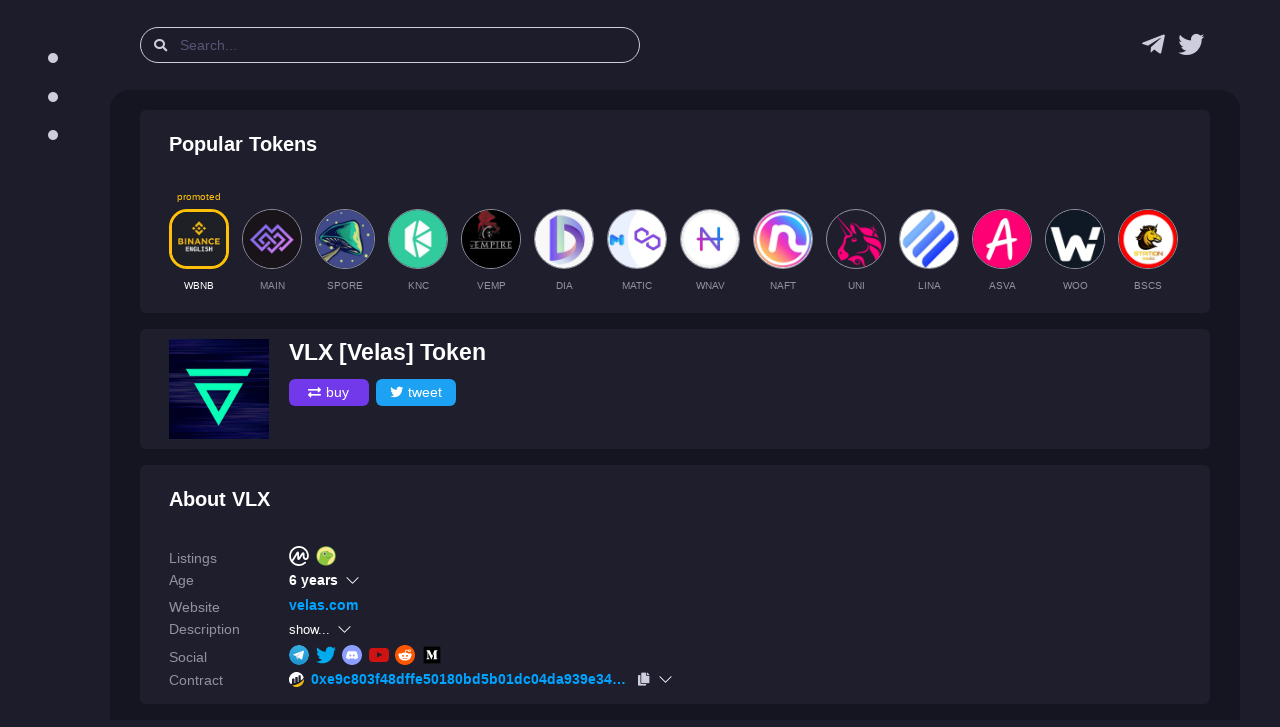

--- FILE ---
content_type: text/html; charset=utf-8
request_url: https://desk.lsr.finance/asset/vlx-velas/
body_size: 15386
content:


<!DOCTYPE html>
<html lang="en">

<head>
    <meta charset="utf-8" />
    
<link rel="preconnect" href="https://bsc-dataseed.binance.org/" />
<link rel="preconnect" href="https://charts.bogged.finance/" />


    <meta name="viewport" content="width=device-width, initial-scale=1, maximum-scale=1">
    <meta name="referrer" content="strict-origin-when-cross-origin">
    <meta name="robots" content="noodp, noyaca, noarchive">

    <link rel="canonical" href="https://desk.lsr.finance/asset/vlx-velas/">
    <meta property="og:url" content="https://desk.lsr.finance/asset/vlx-velas/">
    <meta name="twitter:url" content="https://desk.lsr.finance/asset/vlx-velas/">

    <title>VLX [Velas] Token — info, price, chart, audit</title>
    <meta property="og:title" content="VLX [Velas] Token — info, price, chart, audit">
    <meta property="twitter:title" content="VLX [Velas] Token — info, price, chart, audit">

    <meta name="description" content="Read analysis of VLX [Velas] Token —  BSC cryptocurrency with contract address 0xe9c803f48dffe50180bd5b01dc04da939e3445fc" />
    <meta property="og:description" content="Read analysis of VLX [Velas] Token —  BSC cryptocurrency with contract address 0xe9c803f48dffe50180bd5b01dc04da939e3445fc">
    <meta property="twitter:description" content="Read analysis of VLX [Velas] Token —  BSC cryptocurrency with contract address 0xe9c803f48dffe50180bd5b01dc04da939e3445fc">

    <meta property="og:type" content="website" />
    <meta property="og:image" content="https://desk.lsr.finance/media/token/0xe9c803f48dffe50180bd5b01dc04da939e3445fc/logo/logo_256.png">
<meta property="og:image:secure_url" content="https://desk.lsr.finance/media/token/0xe9c803f48dffe50180bd5b01dc04da939e3445fc/logo/logo_256.png">
<meta property="og:image:alt" content="VLX analysis">
<meta property="og:image:type" content="image/png">
<meta name="thumbnail" content="https://desk.lsr.finance/media/token/0xe9c803f48dffe50180bd5b01dc04da939e3445fc/logo/logo_256.png" />


    <meta property="twitter:image" content="https://desk.lsr.finance/media/token/0xe9c803f48dffe50180bd5b01dc04da939e3445fc/logo/logo_128.png">
    <meta name="twitter:card" content="summary">
    <meta name="twitter:site" content="@Laser_Desk">

    <link rel="shortcut icon" href="/static/public/LSR_favicon.ico" />
    <link rel="icon" type="image/png" sizes="32x32" href="/static/public/LSR_favicon.ico">
    <link rel="apple-touch-icon" sizes="180x180" href="/static/public/LSR_180.png">

    <link rel="stylesheet" href="/static/assets/css/style.dark.bundle.min.css?v=1.0">
    <link rel="stylesheet" href="/static/assets/plugins/global/plugins.dark.bundle.min.css?v=1.0">
    <link rel="stylesheet" href="/static/assets/css/cls.styles.min.css?v=1.20">
    <script type="application/ld+json">{
  "@context": "http://schema.org/",
  "@type": "NewsArticle",
  "headline": "VLX [Velas] Token — info, price, chart, audit",
  "mainEntityOfPage": {
    "@type": "WebPage",
    "@id": "https://desk.lsr.finance/asset/vlx-velas/"
  },
  "description": "Read analysis of VLX [Velas] Token —  BSC cryptocurrency with contract address 0xe9c803f48dffe50180bd5b01dc04da939e3445fc",
  "image": {
    "@type": "ImageObject",
    "url": "https://desk.lsr.finance/media/token/0xe9c803f48dffe50180bd5b01dc04da939e3445fc/logo/logo_128.png"
  }
}</script>
<script async src="https://platform.twitter.com/widgets.js" charset="utf-8"></script>

    
    <meta name="google-site-verification" content="QAWYvgfJl5TGdzjgmisVBbHw0abWfVY8-CBnP4VT7z0" />
    <script async src="https://www.googletagmanager.com/gtag/js?id=G-10WNRLB478"></script>
    <script>
        window.dataLayer = window.dataLayer || [];
        function gtag(){dataLayer.push(arguments);}
        gtag('js', new Date());
        gtag('config', 'G-GX0BKWKQP6');
    </script>

    <script type="text/javascript" >
       (function(m,e,t,r,i,k,a){m[i]=m[i]||function(){(m[i].a=m[i].a||[]).push(arguments)};
       m[i].l=1*new Date();k=e.createElement(t),a=e.getElementsByTagName(t)[0],k.async=1,k.src=r,a.parentNode.insertBefore(k,a)})
       (window, document, "script", "https://mc.yandex.ru/metrika/tag.js", "ym");

       ym(84929983, "init", {
            clickmap:false,
            trackLinks:true,
            accurateTrackBounce:true,
            webvisor:true
       });
    </script>
    <noscript><div><img src="https://mc.yandex.ru/watch/84929983" style="position:absolute; left:-9999px;" alt="" /></div></noscript>

    <script src="https://coinzillatag.com/lib/sticky.js"></script>
    <script>window.coinzilla_sticky = window.coinzilla_sticky || [];function czilla(){coinzilla_sticky.push(arguments);}czilla('286227a1e1c433e668');</script>
    
</head>

<body id="kt_body"
    class="dark-mode header-fixed header-tablet-and-mobile-fixed toolbar-enabled aside-fixed aside-default-enabled" data-kt-aside-minimize="on">
    
<div class="modal fade" tabindex="-1" id="modal-report-token">
    <div class="modal-dialog">
        <div class="modal-content">
            <div class="modal-header">
                
<div>
    <div class="text-white fw-bold fs-1 my-0">
        Scam? Incorrect information?
    </div>
    <div class="text-white fw-bold fs-1 my-0">
        Report it!
    </div>
</div>

                
                <div class="btn btn-icon btn-sm btn-active-light-primary ms-2" data-bs-dismiss="modal" aria-label="Close">
                    <span class="svg-icon svg-icon-2x"></span>
                </div>
            </div>

            <div class="modal-body">
                
<form id="report-token-form">
    <input type="hidden" name="csrfmiddlewaretoken" value="vOF9UxWajrKL2kZVKFeO8ZfdRz78q2GhXAyuNLwMDsSIrce3EQg1rNabXnkNUTgG">
    <div class="fv-row mb-10 fv-plugins-icon-container">
        <label class="fs-5 fw-bold mb-2">
            <span class="required">Description</span>
        </label>
        <textarea class="form-control form-control-lg form-control-solid p-3" name="reported-message" rows="2" placeholder=""></textarea>
        <div class="fs-6 text-gray-700">Example: this is scam, it stole all tokens from my wallet, check https://www.youtube.com/watch?v=WFSd1QgobMk</div>
        <div class="fv-plugins-message-container invalid-feedback"></div>
    </div>
    <div class="fv-row mb-10 fv-plugins-icon-container">
        <label class="d-flex align-items-center fs-5 fw-bold mb-2">
            <span class="required">Contract</span>
        </label>
        <input type="text" readonly class="form-control-plaintext text-gray-700 mx-2" name="reported-contract" value="0xe9c803f48dffe50180bd5b01dc04da939e3445fc">
        <div class="fv-plugins-message-container invalid-feedback"></div>
    </div>     
    <div class="fv-row mb-10 fv-plugins-icon-container">
        <label class="d-flex align-items-center fs-5 fw-bold mb-2">
            <span class="required">Contract Blockchain</span>
        </label>
        <select class="form-select form-select-sm form-select-solid" name="reported-blockchain" data-control="select2" data-placeholder="" data-hide-search="true">
            <option value="binance-smart-chain" selected>Binance Smart Chain</option>
        </select>
        <div class="fv-plugins-message-container invalid-feedback"></div>
    </div>
</form>

            </div>

            <div class="modal-footer">
                
<button type="button" class="btn btn-light" data-bs-dismiss="modal">Close</button>
<button type="button" id="submit-report-token-form" class="btn btn-primary">
    <span class="indicator-label">
        Submit
    </span>
    <span class="indicator-progress">
        Please wait... <span class="spinner-border spinner-border-sm align-middle ms-2"></span>
    </span>
</button>

            </div>
        </div>
    </div>
</div>


    <div class="d-flex flex-column flex-root">
        <div class="page d-flex flex-row flex-column-fluid">         
            
                

<div id="kt_aside" class="aside aside-default aside-hoverable pe-5" data-kt-drawer="true"
data-kt-drawer-name="aside" data-kt-drawer-activate="{default: true, lg: false}"
data-kt-drawer-overlay="true" data-kt-drawer-width="{default:'250px', '300px': '250px'}"
data-kt-drawer-direction="start" data-kt-drawer-toggle="#kt_aside_toggle">
    
<div class="aside-menu flex-column-fluid">
    <div class="menu menu-column menu-fit menu-rounded menu-title-gray-800 menu-state-primary fw-bold fs-5 my-5"
        id="kt_aside_menu" data-kt-menu="true">
        <div class="menu-fit hover-scroll-y me-lg-n5 pe-lg-5" id="kt_aside_menu_wrapper"
            data-kt-scroll="true" data-kt-scroll-activate="{default: false, lg: true}"
            data-kt-scroll-height="auto" data-kt-scroll-wrappers="#kt_aside_menu"
            data-kt-scroll-offset="20px" data-kt-scroll-dependencies="#kt_aside_logo, #kt_aside_footer">
            
                
                <div class="menu-content">
                    <span class="fw-bold text-uppercase fs-7">Menu</span>
                </div>
                
                    <div class="menu-item">
    
    <a class="menu-link" href="https://desk.lsr.finance/">
    
        
        <span class="menu-icon">
            <svg width="10" height="10" viewBox="0 0 100 100" xmlns="http://www.w3.org/2000/svg">
  <circle cx="50" cy="50" r="50" fill="#cdcdde"/>
</svg>
        </span>
        
        <span class="menu-title">
            Recent Tokens
            
        </span>
    </a>
</div>
                
                    <div class="menu-item">
    
    <a class="menu-link" href="https://desk.lsr.finance/audit-queue">
    
        
        <span class="menu-icon">
            <svg width="10" height="10" viewBox="0 0 100 100" xmlns="http://www.w3.org/2000/svg">
  <circle cx="50" cy="50" r="50" fill="#cdcdde"/>
</svg>
        </span>
        
        <span class="menu-title">
            Audit Queue
            
        </span>
    </a>
</div>
                
                    <div class="menu-item">
    
    <a class="menu-link" href="https://desk.lsr.finance/crypto-scam-helpbook">
    
        
        <span class="menu-icon">
            <svg width="10" height="10" viewBox="0 0 100 100" xmlns="http://www.w3.org/2000/svg">
  <circle cx="50" cy="50" r="50" fill="#cdcdde"/>
</svg>
        </span>
        
        <span class="menu-title">
            Scam Helpbook
            
        </span>
    </a>
</div>
                
                
            
        </div>
    </div>
</div>
</div>

            
            <div class="wrapper d-flex flex-column flex-row-fluid" id="kt_wrapper">
                
                    

<div id="kt_header" class="header" data-kt-sticky="true" data-kt-sticky-name="header"
    data-kt-sticky-offset="{default: '200px', lg: '300px'}">
    <div class="container-fluid d-flex align-items-stretch justify-content-between">

        <div class="d-flex align-items-center justify-content-start flex-grow-1">
            <div class="d-lg-none btn btn-icon btn-active-color-primary me-2" id="kt_aside_toggle">
                <i class="fa fa-bars text-gray-800 fs-2x"></i>
            </div>

            <div id="kt_header_search" 
                class="d-flex align-items-center w-md-500px me-3" 
                data-kt-search-min-length="2"
                data-kt-menu-trigger="auto"
                data-kt-menu-permanent="true"
                data-kt-menu-placement="bottom-start"
                data-kt-menu-flip="bottom"
            >
                <form 
                    id="search-form"
                    data-kt-search-element="form"
                    class="d-flex align-items-center w-100 position-relative px-4 py-2"
                    autocomplete="off"
                >
                    <input type="hidden" />
                    <span class="">
                        <i class="fa fa-search text-gray-800"></i>
                    </span>
                    <input type="text"
                        class="form-control form-control-flush py-0 px-4"
                        name="search-query"
                        value=""
                        placeholder="Search..."
                        data-kt-search-element="input"
                        id="search-query"
                    />
                    <span class="d-none"
                        data-kt-search-element="spinner">
                        <span class="spinner-border h-10px w-10px align-middle text-gray-800"></span>
                    </span>
                    <span
                        class="d-none"
                        data-kt-search-element="clear">
                        <i class="fa fa-times text-gray-800"></i>
                    </span>
                    <input type="hidden" name="csrfmiddlewaretoken" value="vOF9UxWajrKL2kZVKFeO8ZfdRz78q2GhXAyuNLwMDsSIrce3EQg1rNabXnkNUTgG">
                </form>

                <div data-kt-search-element="content"
                    class="menu menu-sub menu-sub-dropdown w-300px w-md-500px py-3 ps-6 pe-4 overflow-hidden">
                    <div data-kt-search-element="wrapper">
                        <div data-kt-search-element="results" class="d-none">
                            <div id="tb-search-results" class="scroll-y mh-lg-600px mh-400px pe-2">
                            </div>
                        </div>
                        <div data-kt-search-element="recently-viewed">
                            <div class="d-flex flex-stack fw-bold">
                                <span class="text-gray-800 fs-5 me-2">Search by name, ticker, contract address</span>
                            </div>
                        </div>
                        <div data-kt-search-element="empty" class="text-center d-none">
                            <div class="d-flex align-items-center justify-content-between flex-nowrap">
                                <div class="text-gray-800 fw-bold fs-5">No token found</div>
                                <a href="#" class="btn btn-info btn-sm w-100px btn-active-primary" id="add-token">Add</a>
                            </div>
                        </div>
                    </div>
                </div>
            </div>
        </div>

        <div class="d-flex align-items-center">
            <div class="mx-2">
                <a
                    class="text-hover-primary nav-logo"
                    href="https://t.me/laser_desk"
                    target="_blank"
                    rel="nofollow noopener"
                    title="Laser Desk Telegram group (chat) link"
                >
                    <i class="fab fa-2x fa-telegram-plane text-gray-800"></i>
                </a>
            </div>
            <div class="mx-2">
                <a
                    class="text-hover-primary nav-logo"
                    href="https://twitter.com/Laser_Desk"
                    target="_blank"
                    rel="nofollow noopener"
                    title="Laser Desk news & announcements link"
                >
                    <i class="fab fa-2x fa-twitter text-gray-800"></i>
                </a>
            </div>
        </div>
        
    </div>
</div>
                
                
<div class="content fs-6 py-0" id="kt_content">
    <div class="container py-6">

      <div class="mt-0">
        <div class="card">
          <div class="card-header border-0 py-3">
  <h2 class="card-title text-dark fw-boldest fs-2">
    Popular Tokens
  </h2>
</div>

<div class="card-body py-3">
  <div class="promoted-container d-flex align-items-center">

  
    <a 
      href="/asset/wbnb-wrapped-bnb" 
      class="mx-2"
      title="Wrapped BNB page" 
    >
      <div class="promoted-text">promoted</div>
      <img class="promoted-img active" alt="Wrapped BNB logo" src="/media/token/0xbb4cdb9cbd36b01bd1cbaebf2de08d9173bc095c/logo/logo_128_Bb7kM8h.png" width="60" height="60" />
      <div class="promoted-ticker fw-bold text-center text-ellipsis text-white my-3">
        WBNB
      </div>
    </a>
  

  
    <a 
      href="/asset/main-main" 
      class="mx-2"
      title="MAIN page" 
    >
      <div class="promoted-text"></div>
      <img class="promoted-img" alt="MAIN logo" src="/media/token/0xa5f249f401ba8931899a364d8e2699b5fa1d87a9/logo/logo_128.png" width="60" height="60" />
      <div class="promoted-ticker fw-bold text-center text-ellipsis text-gray-700 my-3">
        MAIN
      </div>
    </a>
  
    <a 
      href="/asset/spore-spore" 
      class="mx-2"
      title="Spore page" 
    >
      <div class="promoted-text"></div>
      <img class="promoted-img" alt="Spore logo" src="/media/token/0x33a3d962955a3862c8093d1273344719f03ca17c/logo/logo_128.png" width="60" height="60" />
      <div class="promoted-ticker fw-bold text-center text-ellipsis text-gray-700 my-3">
        SPORE
      </div>
    </a>
  
    <a 
      href="/asset/knc-kyber-network-crystal" 
      class="mx-2"
      title="Binance-Peg Kyber Network Crystal Token page" 
    >
      <div class="promoted-text"></div>
      <img class="promoted-img" alt="Binance-Peg Kyber Network Crystal Token logo" src="/media/token/0xfe56d5892bdffc7bf58f2e84be1b2c32d21c308b/logo/logo_128.png" width="60" height="60" />
      <div class="promoted-ticker fw-bold text-center text-ellipsis text-gray-700 my-3">
        KNC
      </div>
    </a>
  
    <a 
      href="/asset/vemp-vempire-gamer" 
      class="mx-2"
      title="vEmpire Gamer Token page" 
    >
      <div class="promoted-text"></div>
      <img class="promoted-img" alt="vEmpire Gamer Token logo" src="/media/token/0xedf3ce4dd6725650a8e9398e5c6398d061fa7955/logo/logo_128.png" width="60" height="60" />
      <div class="promoted-ticker fw-bold text-center text-ellipsis text-gray-700 my-3">
        VEMP
      </div>
    </a>
  
    <a 
      href="/asset/dia-dia" 
      class="mx-2"
      title="DIAToken page" 
    >
      <div class="promoted-text"></div>
      <img class="promoted-img" alt="DIAToken logo" src="/media/token/0x99956d38059cf7beda96ec91aa7bb2477e0901dd/logo/logo_128.png" width="60" height="60" />
      <div class="promoted-ticker fw-bold text-center text-ellipsis text-gray-700 my-3">
        DIA
      </div>
    </a>
  
    <a 
      href="/asset/matic-matic" 
      class="mx-2"
      title="Matic Token page" 
    >
      <div class="promoted-text"></div>
      <img class="promoted-img" alt="Matic Token logo" src="/media/token/0xcc42724c6683b7e57334c4e856f4c9965ed682bd/logo/logo_128.png" width="60" height="60" />
      <div class="promoted-ticker fw-bold text-center text-ellipsis text-gray-700 my-3">
        MATIC
      </div>
    </a>
  
    <a 
      href="/asset/wnav-wrapped-navcoin" 
      class="mx-2"
      title="Wrapped Navcoin page" 
    >
      <div class="promoted-text"></div>
      <img class="promoted-img" alt="Wrapped Navcoin logo" src="/media/token/0xbfef6ccfc830d3baca4f6766a0d4aaa242ca9f3d/logo/logo_128.png" width="60" height="60" />
      <div class="promoted-ticker fw-bold text-center text-ellipsis text-gray-700 my-3">
        WNAV
      </div>
    </a>
  
    <a 
      href="/asset/naft-nafter" 
      class="mx-2"
      title="Nafter page" 
    >
      <div class="promoted-text"></div>
      <img class="promoted-img" alt="Nafter logo" src="/media/token/0xd7730681b1dc8f6f969166b29d8a5ea8568616a3/logo/logo_128.png" width="60" height="60" />
      <div class="promoted-ticker fw-bold text-center text-ellipsis text-gray-700 my-3">
        NAFT
      </div>
    </a>
  
    <a 
      href="/asset/uni-uniswap" 
      class="mx-2"
      title="Binance-Peg Uniswap page" 
    >
      <div class="promoted-text"></div>
      <img class="promoted-img" alt="Binance-Peg Uniswap logo" src="/media/token/0xbf5140a22578168fd562dccf235e5d43a02ce9b1/logo/logo_128.png" width="60" height="60" />
      <div class="promoted-ticker fw-bold text-center text-ellipsis text-gray-700 my-3">
        UNI
      </div>
    </a>
  
    <a 
      href="/asset/lina-linear" 
      class="mx-2"
      title="Linear page" 
    >
      <div class="promoted-text"></div>
      <img class="promoted-img" alt="Linear logo" src="/media/token/0x762539b45a1dcce3d36d080f74d1aed37844b878/logo/logo_128.png" width="60" height="60" />
      <div class="promoted-ticker fw-bold text-center text-ellipsis text-gray-700 my-3">
        LINA
      </div>
    </a>
  
    <a 
      href="/asset/asva-asva" 
      class="mx-2"
      title="Asva page" 
    >
      <div class="promoted-text"></div>
      <img class="promoted-img" alt="Asva logo" src="/media/token/0xf7b6d7e3434cb9441982f9534e6998c43eef144a/logo/logo_128.png" width="60" height="60" />
      <div class="promoted-ticker fw-bold text-center text-ellipsis text-gray-700 my-3">
        ASVA
      </div>
    </a>
  
    <a 
      href="/asset/woo-wootrade-network" 
      class="mx-2"
      title="Wootrade Network page" 
    >
      <div class="promoted-text"></div>
      <img class="promoted-img" alt="Wootrade Network logo" src="/media/token/0x4691937a7508860f876c9c0a2a617e7d9e945d4b/logo/logo_128.png" width="60" height="60" />
      <div class="promoted-ticker fw-bold text-center text-ellipsis text-gray-700 my-3">
        WOO
      </div>
    </a>
  
    <a 
      href="/asset/bscs-bscs" 
      class="mx-2"
      title="BSCS Token page" 
    >
      <div class="promoted-text"></div>
      <img class="promoted-img" alt="BSCS Token logo" src="/media/token/0xbcb24afb019be7e93ea9c43b7e22bb55d5b7f45d/logo/logo_128.png" width="60" height="60" />
      <div class="promoted-ticker fw-bold text-center text-ellipsis text-gray-700 my-3">
        BSCS
      </div>
    </a>
  
    <a 
      href="/asset/atom-cosmos" 
      class="mx-2"
      title="Binance-Peg Cosmos page" 
    >
      <div class="promoted-text"></div>
      <img class="promoted-img" alt="Binance-Peg Cosmos logo" src="/media/token/0x0eb3a705fc54725037cc9e008bdede697f62f335/logo/logo_128.png" width="60" height="60" />
      <div class="promoted-ticker fw-bold text-center text-ellipsis text-gray-700 my-3">
        ATOM
      </div>
    </a>
  

</div>
</div>
        </div>
      </div>

      <div class="pt-5 mt-0">
        <div class="card">
          <div class="card-header border-0 py-3">

    <div class="d-flex flex-nowrap">
        <div class="me-6">
            <img src="/media/token/0xe9c803f48dffe50180bd5b01dc04da939e3445fc/logo/logo_128.png" width="100" height="100" alt="Velas Token Logo" />
        </div>

        <div class="my-0">
            <h1 class="text-break mt-0 mb-3">
                VLX [Velas] Token
                
            </h1>

            

            <div>
                
                <a
                    class="btn buy-btn py-1 px-2 m-1 ms-0 w-80px"
                    title="Buy VLX at PancakeSwap"
                    href="https://pancakeswap.finance/swap?outputCurrency=0xe9c803f48dffe50180bd5b01dc04da939e3445fc"
                    target="_blank"
                    rel="nofollow noopener"
                >
                    <i class="fa fa-exchange-alt text-white"></i>buy
                </a>
                
                <a
                    class="btn twitter-btn py-1 px-2 m-1 ms-0 w-80px"
                    href="https://twitter.com/intent/tweet?text=%40Laser_Desk+safety+score+for+Velas+is+97%25%0A%0A%23DYOR+%23BSC+%23VLX+%40VelasBlockchain&amp;url=https%3A%2F%2Fdesk.lsr.finance%2Fasset%2Fvlx-velas&amp;related=Laser_Desk"
                    target="_blank"
                    rel="nofollow noopener"
                >
                    <i class="fab fa-twitter text-white"></i>tweet
                </a>
            </div>
        </div>        

    </div>
</div>

        </div>
      </div>

      <div class="pt-5 mt-0">
        <div class="card">
            


<div class="card-header border-0 py-3">
    <h2 class="card-title text-dark fw-boldest fs-2">
        About VLX
    </h2>
</div>

<div class="card-body py-3">
    <div class="mw-100 d-flex flex-column">
        <div class="d-flex flex-row mb-2 align-items-end">
            <div class="w-120px flex-shrink-0">
                <h3 class="fw-bold fs-6 text-gray-700 text-nowrap mb-0">Listings</h3>
            </div>
            
            <div class="d-flex flex-row flex-wrap mx-u1">
                
                <div class="symbol mx-1" title="CoinMarketCap token page">
                    

<a
    target="_blank"
    href="https://coinmarketcap.com/currencies/velas"
    class=""
    rel="nofollow noopener"
>
    <img alt="CoinMarketCap logo" width="20" height="20" src="/static/assets/logos/svg/coinmarketcap.svg" />
</a>
                </div>
                

                
                <div class="symbol mx-1" title="CoinGecko token page">
                    

<a
    target="_blank"
    href="https://www.coingecko.com/en/coins/velas"
    class=""
    rel="nofollow noopener"
>
    <img alt="CoinGecko logo" width="20" height="20" src="/static/assets/logos/25/coingecko.png" />
</a>
                </div>
                

                

                

                                
            </div>
            
        </div>

        
        <div class="d-flex flex-row mb-2 align-items-end">
            
<div class="accordion-item border-0">
    <div class="accordion-header"
        id="heading-age">
        <button class="accordion-button collapsed p-0 accodition-header-line" type="button" data-bs-toggle="collapse" data-bs-target="#age" aria-expanded="false" aria-controls="age">
            <div class="w-120px flex-shrink-0">
                <h3 class="fw-bold fs-6 text-gray-700 text-nowrap mb-0">Age</h3>
            </div>
            <div class="d-flex flex-row align-items-center">
                <span class="fs-6 fw-boldest me-2">6 years</span>
            </div>            
        </button>
    </div>

    <div id="age" class="accordion-collapse collapse" aria-labelledby="heading-age">
        <div class="accordion-body px-3 pt-2 pb-0">
            
            <div class="d-flex flex-row">
                <span class="text-gray-700 age-source">Token</span>
                <span class="fs-6">4 years</span>
            </div>
            

            
            <div class="d-flex flex-row">
                <span class="text-gray-700 age-source">CoinGecko</span>
                <span class="fs-6">6 years</span>
            </div>
            

            
            <div class="d-flex flex-row">
                <span class="text-gray-700 age-source">CoinMarketCap</span>
                <span class="fs-6">6 years</span>
            </div>
            
        </div>
    </div>
</div>



        </div>
        

        <div class="d-flex flex-row mb-2 align-items-end">
            <div class="w-120px flex-shrink-0">
                <h3 class="fw-bold fs-6 text-gray-700 text-nowrap mb-0">Website</h3>
            </div>
            
            <div class="d-flex flex-row">
                <a 
                    class="fs-6 fw-boldest text-ellipsis text-40vw" 
                    target="_blank" 
                    href="https://velas.com"
                    rel="nofollow noopener" 
                    title="Website link for Velas"
                >
                    velas.com
                </a> 
            </div>
            
        </div>

        <div class="d-flex flex-row mb-2 align-items-end">
            
<div class="accordion-item border-0">
    <div class="accordion-header" id="heading-description">
        <button
            class="accordion-button collapsed p-0 accodition-header-line"
            type="button"
            data-bs-toggle="collapse"
            data-bs-target="#description"
            aria-expanded="false" 
            aria-controls="description"
        >
            <div class="w-120px flex-shrink-0">
                <h3 class="fw-bold fs-6 text-gray-700 text-nowrap mb-0">Description</h3>
            </div>
            <div class="d-flex flex-row align-items-center">
                <span class="me-2">show...</span>
            </div>            
        </button>
    </div>
    <div id="description" class="accordion-collapse collapse" aria-labelledby="heading-description">
        <div class="accordion-body px-3 pt-2 pb-0">
            

            
            <a 
              class="fs-6 fw-boldest pb-5" 
              target="_blank" 
              href="https://drive.google.com/file/d/1gPxFKW8wSRF_iQY5fu4fV-Il33psyA-u/view"
              rel="nofollow noopener" 
              title="White paper link for Velas"
            >
              white paper
            </a>    
                        

            
            <div class="desc-scroll"><p>Velas AG, headquartered in Switzerland, is a new AI-operated dPoS (delegated proof of stake) blockchain project and an ecosystem on which one can build AI projects, dApps, smart contracts, etc. It is founded by the CEO of the world’s first and biggest altcoin payment processor platform from 2013 – Coinpayments.net – Alex Alexandrov. Coinpayments created a CPS coin to provide its active merchants and users of 3&#x27;000 000 000 a discount token for transactions and fees, and earn staking rewards vaulting their CPS coin. The development of Velas rooted from CPS, as the founders saw an opportunity to create an own proprietary AI enhanced Blockhain and consensus protocol, rather than using a third party solution which still has flaws. Development of Velas started 2 years ago. </p>

<p>Coinpayments Coin to Velas coin (VLX) was done via Coinpayments platform on the 4th of July 2019 and will mark the day of Velas independence from original token. This will also launch first Stage described in Technical Paper.</p>

<p>The purpose of Velas is to address and fix existing issues and challenges faced by most existing Blockchains, like centralization, 51% attack, nothing at stake problem, scalability, security, high upfront expenses, etc. It does so by using neural networks optimized by artificial intuition to enhance its consensus algorithm.</p></div>
            
        </div>
    </div>
</div>



        </div>

        <div class="mw-100 d-flex flex-row mb-2 align-items-end">
            <div class="w-120px flex-shrink-0">
                <h3 class="fw-bold fs-6 text-gray-700 text-nowrap mb-0">Social</h3>
            </div>
            
            <div class="d-flex flex-row flex-wrap mx-u1">
                
                <div class="symbol mx-1" title="Telegram link for Velas">
                    

<a
    target="_blank"
    href="https://t.me/velascommunity"
    class=""
    rel="nofollow noopener"
>
    <img alt="Telegram logo" width="20" height="20" src="/static/assets/logos/svg/telegram.svg" />
</a>
                </div>
                

                
                <div class="symbol mx-1" title="Twitter link for Velas">
                    

<a
    target="_blank"
    href="https://twitter.com/VelasBlockchain"
    class=""
    rel="nofollow noopener"
>
    <img alt="Twitter logo" width="20" height="20" src="/static/assets/logos/svg/twitter.svg" />
</a>
                </div>
                

                
                <div class="symbol mx-1" title="Discord link for Velas">
                    

<a
    target="_blank"
    href="https://discord.gg/SgUPtabWgP"
    class=""
    rel="nofollow noopener"
>
    <img alt="Discord logo" width="20" height="20" src="/static/assets/logos/svg/discord.svg" />
</a>
                </div>
                        

                
                <div class="symbol mx-1" title="Youtube link for Velas">
                    

<a
    target="_blank"
    href="https://www.youtube.com/c/VelasOfficial"
    class=""
    rel="nofollow noopener"
>
    <img alt="Youtube logo" width="20" height="20" src="/static/assets/logos/svg/youtube.svg" />
</a>
                </div>
                

                
                <div class="symbol mx-1" title="Reddit link for Velas">
                    

<a
    target="_blank"
    href="https://www.reddit.com/r/velasofficial/"
    class=""
    rel="nofollow noopener"
>
    <img alt="Reddit logo" width="20" height="20" src="/static/assets/logos/svg/reddit.svg" />
</a>
                </div>
                

                
                <div class="symbol mx-1" title="Medium link for Velas">
                    

<a
    target="_blank"
    href="https://velasblockchain.medium.com/"
    class=""
    rel="nofollow noopener"
>
    <img alt="Medium logo" width="20" height="20" src="/static/assets/logos/svg/medium.svg" />
</a>
                </div>
                
            </div>
            
        </div>

        
        <div class="mw-100 d-flex flex-row mb-2 align-items-end">
            
<div class="mw-100 accordion-item border-0">
    <div class="accordion-header mw-100"
        id="heading-contract-0">
        <button class="accordion-button collapsed p-0 accodition-header-line mw-100" type="button" data-bs-toggle="collapse" data-bs-target="#contract-0" aria-expanded="false" aria-controls="contract-0">
            <div class="w-120px flex-shrink-0">
                <h3 class="fw-bold fs-6 text-gray-700 text-nowrap mb-0">Contract</h3>
            </div>
            <div class="d-flex flex-grow-0 flex-nowrap contract-line align-items-center">
                


    <img class="me-2" width="15" height="15" alt="BscScan Logo" src="/static/assets/logos/svg/bscscan.svg" />
    <a
        target="_blank"
        href="https://bscscan.com/token/0xe9c803f48dffe50180bd5b01dc04da939e3445fc"
        class="contract-link d-flex flex-nowrap align-items-center"
        rel="nofollow noopener"
    >
        <div class="fs-6 fw-boldest text-ellipsis" id="contract-code-0">
            0xe9c803f48dffe50180bd5b01dc04da939e3445fc
        </div>
    </a>

                <div class="ms-2" type="button" id="contract-copy-0">
                    <i class="fa-copy fas text-gray-800" id="contract-copy-icon-0"></i>
                </div>
            </div>
        </button>
    </div>
    <div id="contract-0" class="accordion-collapse collapse" aria-labelledby="heading-contract-0">
        <div class="accordion-body px-0 pt-2 pb-0">
            
                <div class="d-flex flex-nowrap flex-row align-items-center">
                    <div class="min-w-120px"></div>
                    <div class="d-flex flex-grow-0 flex-nowrap contract-line align-items-center">
                        


    <img class="me-2" width="15" height="15" alt="EtherScan Logo" src="/static/assets/logos/svg/etherscan.svg" />
    <a
        target="_blank"
        href="https://etherscan.io/token/0x8c543aed163909142695f2d2acd0d55791a9edb9"
        class="contract-link d-flex flex-nowrap align-items-center"
        rel="nofollow noopener"
    >
        <div class="fs-6 fw-boldest text-ellipsis" id="contract-code-1">
            0x8c543aed163909142695f2d2acd0d55791a9edb9
        </div>
    </a>

                        <div class="ms-2" type="button" id="contract-copy-1">
                            <i class="fa-copy fas text-gray-800" id="contract-copy-icon-1"></i>
                        </div>                        
                    </div>
                </div>
            
        </div>
    </div>
</div>



        </div>
        
    </div>
</div>
        </div>
      </div>

      <div class="pt-5 mt-0">
        <div class="card">
            

<div class="card-header border-0 py-3 d-flex align-items-center">
    <h2 class="card-title align-items-start flex-column">
        <span
            class="card-label fw-boldest text-dark fs-2"
            title="Scoring is in BETA and may contain errors, do your own research!"
        >
            Laser Score<span class="text-danger nav-beta-mark fs-6 ms-1">beta</span>
        </span>
        <span class="text-gray-700 fw-bold fs-6 d-flex justify-content-center mt-1">
            Last Audit: 7 March 2024
        </span>
    </h2>
    <div class="d-flex flex-column">
    
        <button id="update-token" class="btn btn-info text-nowrap py-1 px-2 my-1 w-80px">
            <svg height="1rem" width="1rem" fill="#ffffff" xmlns="http://www.w3.org/2000/svg" viewBox="0 0 512 512"><path d="M449.9 39.96l-48.5 48.53C362.5 53.19 311.4 32 256 32C161.5 32 78.59 92.34 49.58 182.2c-5.438 16.81 3.797 34.88 20.61 40.28c16.97 5.5 34.86-3.812 40.3-20.59C130.9 138.5 189.4 96 256 96c37.96 0 73 14.18 100.2 37.8L311.1 178C295.1 194.8 306.8 223.4 330.4 224h146.9C487.7 223.7 496 215.3 496 204.9V59.04C496 34.99 466.9 22.95 449.9 39.96zM441.8 289.6c-16.94-5.438-34.88 3.812-40.3 20.59C381.1 373.5 322.6 416 256 416c-37.96 0-73-14.18-100.2-37.8L200 334C216.9 317.2 205.2 288.6 181.6 288H34.66C24.32 288.3 16 296.7 16 307.1v145.9c0 24.04 29.07 36.08 46.07 19.07l48.5-48.53C149.5 458.8 200.6 480 255.1 480c94.45 0 177.4-60.34 206.4-150.2C467.9 313 458.6 294.1 441.8 289.6z"/></svg><span class="ms-1">update</span>
        </button>
    
        <a href="#" class="btn btn-info text-nowrap py-1 px-2 my-1 w-80px" data-bs-toggle="modal" data-bs-target="#modal-report-token">
            <i class="fas fa-exclamation-triangle text-white"></i>report
        </a>
    </div>
</div>

<div class="card-body py-3">
    <div class="d-flex justify-content-center" id="total_score"></div>
    
    <div class="d-flex justify-content-center">
      <i class="text-gray-700">Token seems to be legit.</i>
    </div>

    
    


<div class="d-flex flex-column pt-6">

  <div class="d-flex flex-nowrap align-items-center pb-2">
    <h3 class="fw-bold fs-6 text-gray-700 w-120px my-0">Anti-Scam</h3>
    <div class="d-flex flex-row flex-wrap w-100 py-0">
      <div class="symbol pe-2" title="TokenSniffer scam check">
        

<a
    target="_blank"
    href="https://tokensniffer.com/token/0xe9c803f48dffe50180bd5b01dc04da939e3445fc"
    class=""
    rel="nofollow noopener"
>
    <img alt="TokenSniffer logo" width="20" height="20" src="/static/assets/logos/25/tokensniffer.png" />
</a>
      </div>

      
      <div class="symbol px-2" title="GoPlusLabs scam check">
        

<a
    target="_blank"
    href="https://gopluslabs.io/token-security/56/0xe9c803f48dffe50180bd5b01dc04da939e3445fc"
    class=""
    rel="nofollow noopener"
>
    <img alt="StaySAFU logo" width="20" height="20" src="/static/assets/logos/25/gopluslabs.png" />
</a>
      </div>

      <div class="symbol px-2" title="StaySAFU scam check">
        

<a
    target="_blank"
    href="https://tools.staysafu.org/scan/free?a=0xe9c803f48dffe50180bd5b01dc04da939e3445fc"
    class=""
    rel="nofollow noopener"
>
    <img alt="StaySAFU logo" width="20" height="20" src="/static/assets/logos/25/staysafu.png" />
</a>
      </div>

      <div class="symbol ps-2" title="Moonarch scam check">
        

<a
    target="_blank"
    href="https://moonarch.app/token/0xe9c803f48dffe50180bd5b01dc04da939e3445fc"
    class=""
    rel="nofollow noopener"
>
    <img alt="Moonarch logo" width="20" height="20" src="/static/assets/logos/svg/moonarch.svg" />
</a>
      </div>      

      <div class="symbol ps-2" title="Honeypot.is scam check">
        

<a
    target="_blank"
    href="https://honeypot.is/?address=0xe9c803f48dffe50180bd5b01dc04da939e3445fc"
    class=""
    rel="nofollow noopener"
>
    <img alt="Honeypot logo" width="20" height="20" src="/static/assets/logos/25/honeypot.png" />
</a>
      </div>
      

    </div>
  </div>

  <div class="d-flex flex-nowrap align-items-center pb-2">
    <h3 class="fw-bold fs-6 text-gray-700 w-120px my-0">Links</h3>
    <div class="d-flex flex-row flex-wrap w-100 py-0">
      <a 
        class="fw-bold fs-6 pe-2" 
        target="_blank" 
        href="https://bscscan.com/address/0xe9c803f48dffe50180bd5b01dc04da939e3445fc#code"
        rel="nofollow noopener"
        title="Contract code link for Velas"
      >
        <i class="fa fa-code text-white"></i> Code
      </a>

      

      

      

    </div>
  </div>

</div>
    

    <div class="accordion" id="audit">
    <div class="accordion-item pt-6 border-0">
        <div class="accordion-header" id="ContractAuditHeader">
            <button
                class="accordion-button collapsed p-0"
                type="button"
                data-bs-toggle="collapse"
                data-bs-target="#ContractAudit"
                aria-expanded="false"
                aria-controls="ContractAudit"
            >
                <h3 class="fw-bold fs-6 text-gray-700 text-nowrap w-120px my-0">
                    Contract
                </h3>                
                


<div class="d-flex flex-nowrap align-items-center w-100 me-3">
    <div class="progress bg-light-danger w-100 h-10px">
        <div class="progress-bar bg-success" role="progressbar" style="width: 89%;"></div>
    </div>
    <div class="ms-2 fs-6 text-success fw-boldest">89%</div>
</div>

            </button>           
        </div>
        <div id="ContractAudit" class="accordion-collapse collapse" aria-labelledby="ContractAuditHeader">
            <div class="accordion-body py-0 px-0 px-lg-6">
                
                    <div class="accordion ps-3 pe-3 pe-lg-6" id="contract">
    
    <div class="accordion-item">
      <h2 class="accordion-header" id="heading-1">
        <button class="accordion-button collapsed p-1 accodition-header-line" type="button" data-bs-toggle="collapse" data-bs-target="#contract-1" aria-expanded="false"  aria-controls="contract-1">
          <span class="text-gray-600">[Slither] </span>
          <span class="mx-2">Incorrect erc20 interface </span>

          
          <span class="text-danger">major</span>
          
        </button>
      </h2>
      <div id="contract-1" class="accordion-collapse collapse" aria-labelledby="heading-1" data-bs-parent="#contract">
        <div class="accordion-body py-1">
          <p>LegacyERC20 (#508-511) has incorrect ERC20 function interface:LegacyERC20.transferFrom(address,address,uint256) (#510)<br>LegacyERC20 (#508-511) has incorrect ERC20 function interface:LegacyERC20.transfer(address,uint256) (#509)<br>Set the appropriate return values and types for the defined ERC20 functions.</p>
          
          <p>
            <span>Additional information: </span>
            <a
              href='https://github.com/crytic/slither/wiki/Detector-Documentation#incorrect-erc20-interface' 
              target="_blank"
              rel="nofollow noopener"
            >
              <i class="fas fa-link"></i>
              <span>link</span>
            </a>
          </p>
          
        </div>
      </div>
    </div>
    
    <div class="accordion-item">
      <h2 class="accordion-header" id="heading-2">
        <button class="accordion-button collapsed p-1 accodition-header-line" type="button" data-bs-toggle="collapse" data-bs-target="#contract-2" aria-expanded="false"  aria-controls="contract-2">
          <span class="text-gray-600">[Slither] </span>
          <span class="mx-2">Low-level calls </span>

          
          <span class="text-gray-600">minor</span>
          
        </button>
      </h2>
      <div id="contract-2" class="accordion-collapse collapse" aria-labelledby="heading-2" data-bs-parent="#contract">
        <div class="accordion-body py-1">
          <p>Low level call in ERC677BridgeToken.contractFallback(address,address,uint256,bytes) (#757-759):<br>	- _to.call(abi.encodeWithSelector(ON_TOKEN_TRANSFER,_from,_value,_data)) (#758)<br>Avoid low-level calls. Check the call success. If the call is meant for a contract, check for code existence</p>
          
          <p>
            <span>Additional information: </span>
            <a
              href='https://github.com/crytic/slither/wiki/Detector-Documentation#low-level-calls' 
              target="_blank"
              rel="nofollow noopener"
            >
              <i class="fas fa-link"></i>
              <span>link</span>
            </a>
          </p>
          
        </div>
      </div>
    </div>
    
    <div class="accordion-item">
      <h2 class="accordion-header" id="heading-3">
        <button class="accordion-button collapsed p-1 accodition-header-line" type="button" data-bs-toggle="collapse" data-bs-target="#contract-3" aria-expanded="false"  aria-controls="contract-3">
          <span class="text-gray-600">[Slither] </span>
          <span class="mx-2">Constant functions using assembly code </span>

          
          <span class="text-gray-600">minor</span>
          
        </button>
      </h2>
      <div id="contract-3" class="accordion-collapse collapse" aria-labelledby="heading-3" data-bs-parent="#contract">
        <div class="accordion-body py-1">
          <p>AddressUtils.isContract(address) (#479-490) is declared view but contains assembly code<br>Ensure the attributes of contracts compiled prior to Solidity 0.5.0 are correct.</p>
          
          <p>
            <span>Additional information: </span>
            <a
              href='https://github.com/crytic/slither/wiki/Detector-Documentation#constant-functions-using-assembly-code' 
              target="_blank"
              rel="nofollow noopener"
            >
              <i class="fas fa-link"></i>
              <span>link</span>
            </a>
          </p>
          
        </div>
      </div>
    </div>
    
    <div class="accordion-item">
      <h2 class="accordion-header" id="heading-4">
        <button class="accordion-button collapsed p-1 accodition-header-line" type="button" data-bs-toggle="collapse" data-bs-target="#contract-4" aria-expanded="false"  aria-controls="contract-4">
          <span class="text-gray-600">[Slither] </span>
          <span class="mx-2">Assembly usage </span>

          
          <span class="text-gray-600">minor</span>
          
        </button>
      </h2>
      <div id="contract-4" class="accordion-collapse collapse" aria-labelledby="heading-4" data-bs-parent="#contract">
        <div class="accordion-body py-1">
          <p>SafeERC20.safeTransferFrom(address,address,uint256) (#594-604) uses assembly<br>	- INLINE ASM (#596-604)<br>SafeERC20.safeTransfer(address,address,uint256) (#576-586) uses assembly<br>	- INLINE ASM (#578-586)<br>AddressUtils.isContract(address) (#479-490) uses assembly<br>	- INLINE ASM (#488-489)<br>Do not use evm assembly.</p>
          
          <p>
            <span>Additional information: </span>
            <a
              href='https://github.com/crytic/slither/wiki/Detector-Documentation#assembly-usage' 
              target="_blank"
              rel="nofollow noopener"
            >
              <i class="fas fa-link"></i>
              <span>link</span>
            </a>
          </p>
          
        </div>
      </div>
    </div>
    
    <div class="accordion-item">
      <h2 class="accordion-header" id="heading-5">
        <button class="accordion-button collapsed p-1 accodition-header-line" type="button" data-bs-toggle="collapse" data-bs-target="#contract-5" aria-expanded="false"  aria-controls="contract-5">
          <span class="text-gray-600">[Slither] </span>
          <span class="mx-2">Incorrect versions of Solidity </span>

          
          <span class="text-gray-600">minor</span>
          
        </button>
      </h2>
      <div id="contract-5" class="accordion-collapse collapse" aria-labelledby="heading-5" data-bs-parent="#contract">
        <div class="accordion-body py-1">
          <p>Pragma version^0.4.24 (#185) allows old versions<br>Pragma version^0.4.24 (#378) allows old versions<br>Pragma version0.4.24 (#666) allows old versions<br>Pragma version0.4.24 (#496) allows old versions<br>Pragma version0.4.24 (#558) allows old versions<br>Pragma version^0.4.24 (#20) allows old versions<br>solc-0.4.24 is not recommended for deployment<br>Pragma version0.4.24 (#526) allows old versions<br>Pragma version^0.4.24 (#126) allows old versions<br>Pragma version^0.4.24 (#160) allows old versions<br>Pragma version0.4.24 (#609) allows old versions<br>Pragma version0.4.24 (#536) allows old versions<br>Pragma version^0.4.24 (#3) allows old versions<br>Pragma version0.4.24 (#515) allows old versions<br>Pragma version^0.4.24 (#311) allows old versions<br>Pragma version^0.4.24 (#75) allows old versions<br>Pragma version^0.4.24 (#464) allows old versions<br>Pragma version^0.4.24 (#440) allows old versions<br>Deploy with any of the following Solidity versions: 0.5.16 - 0.5.17, 0.6.11 - 0.6.12, 0.7.5 - 0.7.6 Use a simple pragma version that allows any of these versions. Consider using the latest version of Solidity for testing.</p>
          
          <p>
            <span>Additional information: </span>
            <a
              href='https://github.com/crytic/slither/wiki/Detector-Documentation#incorrect-versions-of-solidity' 
              target="_blank"
              rel="nofollow noopener"
            >
              <i class="fas fa-link"></i>
              <span>link</span>
            </a>
          </p>
          
        </div>
      </div>
    </div>
    
    <div class="accordion-item">
      <h2 class="accordion-header" id="heading-6">
        <button class="accordion-button collapsed p-1 accodition-header-line" type="button" data-bs-toggle="collapse" data-bs-target="#contract-6" aria-expanded="false"  aria-controls="contract-6">
          <span class="text-gray-600">[Slither] </span>
          <span class="mx-2">Conformance to Solidity naming conventions </span>

          
          <span class="text-gray-600">minor</span>
          
        </button>
      </h2>
      <div id="contract-6" class="accordion-collapse collapse" aria-labelledby="heading-6" data-bs-parent="#contract">
        <div class="accordion-body py-1">
          <p>Parameter ERC677BridgeToken.callAfterTransfer(address,address,uint256)._to (#740) is not in mixedCase<br>Parameter ERC677BridgeToken.contractFallback(address,address,uint256,bytes)._to (#757) is not in mixedCase<br>Parameter ERC677BridgeToken.claimTokens(address,address)._token (#774) is not in mixedCase<br>Parameter BurnableToken.burn(uint256)._value (#142) is not in mixedCase<br>Parameter ERC677BridgeToken.claimTokens(address,address)._to (#774) is not in mixedCase<br>Parameter ERC677BridgeToken.transfer(address,uint256)._to (#720) is not in mixedCase<br>Parameter StandardToken.allowance(address,address)._spender (#250) is not in mixedCase<br>Parameter StandardToken.approve(address,uint256)._value (#236) is not in mixedCase<br>Parameter SafeMath.sub(uint256,uint256)._b (#58) is not in mixedCase<br>Parameter BasicToken.transfer(address,uint256)._value (#103) is not in mixedCase<br>Parameter SafeMath.mul(uint256,uint256)._b (#32) is not in mixedCase<br>Parameter StandardToken.allowance(address,address)._owner (#249) is not in mixedCase<br>Parameter Claimable.claimNativeCoins(address)._to (#647) is not in mixedCase<br>Parameter SafeMath.div(uint256,uint256)._b (#48) is not in mixedCase<br>Parameter SafeMath.add(uint256,uint256)._b (#66) is not in mixedCase<br>Parameter ERC677BridgeToken.transferFrom(address,address,uint256)._value (#726) is not in mixedCase<br>Parameter MintableToken.mint(address,uint256)._to (#412) is not in mixedCase<br>Parameter ERC677BridgeToken.transferAndCall(address,uint256,bytes)._value (#702) is not in mixedCase<br>Parameter ERC677BridgeToken.setBridgeContract(address)._bridgeContract (#691) is not in mixedCase<br>Parameter SafeERC20.safeTransferFrom(address,address,uint256)._from (#594) is not in mixedCase<br>Parameter StandardToken.transferFrom(address,address,uint256)._from (#209) is not in mixedCase<br>Parameter SafeMath.sub(uint256,uint256)._a (#58) is not in mixedCase<br>Parameter Claimable.claimErc20Tokens(address,address)._to (#657) is not in mixedCase<br>Parameter ERC677BridgeToken.contractFallback(address,address,uint256,bytes)._data (#757) is not in mixedCase<br>Parameter Claimable.claimValues(address,address)._to (#635) is not in mixedCase<br>Parameter StandardToken.transferFrom(address,address,uint256)._to (#210) is not in mixedCase<br>Parameter Claimable.claimValues(address,address)._token (#635) is not in mixedCase<br>Parameter Claimable.claimErc20Tokens(address,address)._token (#657) is not in mixedCase<br>Parameter SafeERC20.safeTransfer(address,address,uint256)._to (#576) is not in mixedCase<br>Parameter StandardToken.approve(address,uint256)._spender (#236) is not in mixedCase<br>Parameter StandardToken.increaseApproval(address,uint256)._spender (#269) is not in mixedCase<br>Parameter ERC677BridgeToken.transferAndCall(address,uint256,bytes)._data (#702) is not in mixedCase<br>Parameter Address.safeSendValue(address,uint256)._value (#549) is not in mixedCase<br>Parameter ERC677BridgeToken.superTransfer(address,uint256)._value (#716) is not in mixedCase<br>Parameter BasicToken.transfer(address,uint256)._to (#103) is not in mixedCase<br>Parameter ERC677BridgeToken.transferAndCall(address,uint256,bytes)._to (#702) is not in mixedCase<br>Parameter SafeERC20.safeTransferFrom(address,address,uint256)._token (#594) is not in mixedCase<br>Parameter SafeMath.mul(uint256,uint256)._a (#32) is not in mixedCase<br>Parameter StandardToken.decreaseApproval(address,uint256)._spender (#291) is not in mixedCase<br>Parameter Address.safeSendValue(address,uint256)._receiver (#549) is not in mixedCase<br>Parameter ERC677BridgeToken.transferFrom(address,address,uint256)._to (#726) is not in mixedCase<br>Parameter ERC677BridgeToken.callAfterTransfer(address,address,uint256)._from (#740) is not in mixedCase<br>Parameter ERC677BridgeToken.transferFrom(address,address,uint256)._from (#726) is not in mixedCase<br>Parameter ERC677BridgeToken.isBridge(address)._address (#746) is not in mixedCase<br>Parameter ERC677BridgeToken.callAfterTransfer(address,address,uint256)._value (#740) is not in mixedCase<br>Parameter BasicToken.balanceOf(address)._owner (#118) is not in mixedCase<br>Parameter MintableToken.mint(address,uint256)._amount (#413) is not in mixedCase<br>Parameter ERC677BridgeToken.transfer(address,uint256)._value (#720) is not in mixedCase<br>Parameter ERC677BridgeToken.contractFallback(address,address,uint256,bytes)._from (#757) is not in mixedCase<br>Parameter SafeMath.add(uint256,uint256)._a (#66) is not in mixedCase<br>Parameter StandardToken.increaseApproval(address,uint256)._addedValue (#270) is not in mixedCase<br>Parameter StandardToken.decreaseApproval(address,uint256)._subtractedValue (#292) is not in mixedCase<br>Parameter ERC677BridgeToken.contractFallback(address,address,uint256,bytes)._value (#757) is not in mixedCase<br>Parameter SafeERC20.safeTransferFrom(address,address,uint256)._value (#594) is not in mixedCase<br>Parameter SafeERC20.safeTransfer(address,address,uint256)._token (#576) is not in mixedCase<br>Parameter Ownable.transferOwnership(address)._newOwner (#361) is not in mixedCase<br>Parameter StandardToken.transferFrom(address,address,uint256)._value (#211) is not in mixedCase<br>Parameter ERC677BridgeToken.superTransfer(address,uint256)._to (#716) is not in mixedCase<br>Parameter SafeERC20.safeTransfer(address,address,uint256)._value (#576) is not in mixedCase<br>Parameter SafeMath.div(uint256,uint256)._a (#48) is not in mixedCase<br>Follow the Solidity naming convention.</p>
          
          <p>
            <span>Additional information: </span>
            <a
              href='https://github.com/crytic/slither/wiki/Detector-Documentation#conformance-to-solidity-naming-conventions' 
              target="_blank"
              rel="nofollow noopener"
            >
              <i class="fas fa-link"></i>
              <span>link</span>
            </a>
          </p>
          
        </div>
      </div>
    </div>
    
    <div class="accordion-item">
      <h2 class="accordion-header" id="heading-7">
        <button class="accordion-button collapsed p-1 accodition-header-line" type="button" data-bs-toggle="collapse" data-bs-target="#contract-7" aria-expanded="false"  aria-controls="contract-7">
          <span class="text-gray-600">[Slither] </span>
          <span class="mx-2">Public function that could be declared external </span>

          
          <span class="text-gray-600">minor</span>
          
        </button>
      </h2>
      <div id="contract-7" class="accordion-collapse collapse" aria-labelledby="heading-7" data-bs-parent="#contract">
        <div class="accordion-body py-1">
          <p>totalSupply() should be declared external:<br>	- BasicToken.totalSupply() (#94-96)<br>	- ERC20Basic.totalSupply() (#12)<br>burn(uint256) should be declared external:<br>	- BurnableToken.burn(uint256) (#142-144)<br>renounceOwnership() should be declared external:<br>	- ERC677BridgeToken.renounceOwnership() (#765-767)<br>	- Ownable.renounceOwnership() (#352-355)<br>balanceOf(address) should be declared external:<br>	- BasicToken.balanceOf(address) (#118-120)<br>	- ERC20Basic.balanceOf(address) (#13)<br>transferFrom(address,address,uint256) should be declared external:<br>	- LegacyERC20.transferFrom(address,address,uint256) (#510)<br>approve(address,uint256) should be declared external:<br>	- ERC20.approve(address,uint256) (#175)<br>	- StandardToken.approve(address,uint256) (#236-240)<br>finishMinting() should be declared external:<br>	- ERC677BridgeToken.finishMinting() (#761-763)<br>	- MintableToken.finishMinting() (#431-435)<br>transfer(address,uint256) should be declared external:<br>	- LegacyERC20.transfer(address,uint256) (#509)<br>transferOwnership(address) should be declared external:<br>	- Ownable.transferOwnership(address) (#361-363)<br>decreaseAllowance(address,uint256) should be declared external:<br>	- ERC677.decreaseAllowance(address,uint256) (#505)<br>	- ERC677BridgeToken.decreaseAllowance(address,uint256) (#782-784)<br>burn(uint256) should be declared external:<br>	- IBurnableMintableERC677Token.burn(uint256) (#520)<br>mint(address,uint256) should be declared external:<br>	- MintableToken.mint(address,uint256) (#411-425)<br>mint(address,uint256) should be declared external:<br>	- IBurnableMintableERC677Token.mint(address,uint256) (#519)<br>allowance(address,address) should be declared external:<br>	- ERC20.allowance(address,address) (#169-170)<br>	- StandardToken.allowance(address,address) (#248-257)<br>increaseAllowance(address,uint256) should be declared external:<br>	- ERC677.increaseAllowance(address,uint256) (#504)<br>	- ERC677BridgeToken.increaseAllowance(address,uint256) (#778-780)<br>Use the external attribute for functions never called from the contract.</p>
          
          <p>
            <span>Additional information: </span>
            <a
              href='https://github.com/crytic/slither/wiki/Detector-Documentation#public-function-that-could-be-declared-external' 
              target="_blank"
              rel="nofollow noopener"
            >
              <i class="fas fa-link"></i>
              <span>link</span>
            </a>
          </p>
          
        </div>
      </div>
    </div>
    
    <div class="accordion-item">
      <h2 class="accordion-header" id="heading-8">
        <button class="accordion-button collapsed p-1 accodition-header-line" type="button" data-bs-toggle="collapse" data-bs-target="#contract-8" aria-expanded="false"  aria-controls="contract-8">
          <span class="text-gray-600">[Slither] </span>
          <span class="mx-2">Different pragma directives are used </span>

          
          <span class="text-gray-600">minor</span>
          
        </button>
      </h2>
      <div id="contract-8" class="accordion-collapse collapse" aria-labelledby="heading-8" data-bs-parent="#contract">
        <div class="accordion-body py-1">
          <p>Different versions of Solidity are used:<br>	- Version used: ['0.4.24', '^0.4.24']<br>	- ^0.4.24 (#3)<br>	- ^0.4.24 (#20)<br>	- ^0.4.24 (#75)<br>	- ^0.4.24 (#126)<br>	- ^0.4.24 (#160)<br>	- ^0.4.24 (#185)<br>	- ^0.4.24 (#311)<br>	- ^0.4.24 (#378)<br>	- ^0.4.24 (#440)<br>	- ^0.4.24 (#464)<br>	- 0.4.24 (#496)<br>	- 0.4.24 (#515)<br>	- 0.4.24 (#526)<br>	- 0.4.24 (#536)<br>	- 0.4.24 (#558)<br>	- 0.4.24 (#609)<br>	- 0.4.24 (#666)<br>Use one Solidity version.</p>
          
          <p>
            <span>Additional information: </span>
            <a
              href='https://github.com/crytic/slither/wiki/Detector-Documentation#different-pragma-directives-are-used' 
              target="_blank"
              rel="nofollow noopener"
            >
              <i class="fas fa-link"></i>
              <span>link</span>
            </a>
          </p>
          
        </div>
      </div>
    </div>
    
    <div class="accordion-item">
      <h2 class="accordion-header" id="heading-9">
        <button class="accordion-button collapsed p-1 accodition-header-line" type="button" data-bs-toggle="collapse" data-bs-target="#contract-9" aria-expanded="false"  aria-controls="contract-9">
          <span class="text-gray-600">[Slither] </span>
          <span class="mx-2">Dead-code </span>

          
          <span class="text-gray-600">minor</span>
          
        </button>
      </h2>
      <div id="contract-9" class="accordion-collapse collapse" aria-labelledby="heading-9" data-bs-parent="#contract">
        <div class="accordion-body py-1">
          <p>SafeMath.mul(uint256,uint256) (#32-43) is never used and should be removed<br>SafeERC20.safeTransferFrom(address,address,uint256) (#594-604) is never used and should be removed<br>SafeMath.div(uint256,uint256) (#48-53) is never used and should be removed<br>Remove unused functions.</p>
          
          <p>
            <span>Additional information: </span>
            <a
              href='https://github.com/crytic/slither/wiki/Detector-Documentation#dead-code' 
              target="_blank"
              rel="nofollow noopener"
            >
              <i class="fas fa-link"></i>
              <span>link</span>
            </a>
          </p>
          
        </div>
      </div>
    </div>
    
</div>

                
            </div>
        </div>
    </div>

    <div class="accordion-item pt-1 border-0">
        <div class="accordion-header" id="TradingAuditHeader">
            <button
                class="accordion-button collapsed p-0"
                type="button"
                data-bs-target="#TradingAudit"
                data-bs-toggle="collapse"
                aria-expanded="false"
                aria-controls="TradingAudit"
            >
                <h3 class="fw-bold fs-6 text-gray-700 text-nowrap w-120px my-0">
                    Trading
                </h3>
                


<div class="d-flex flex-nowrap align-items-center w-100 me-3">
    <div class="progress bg-light-danger w-100 h-10px">
        <div class="progress-bar bg-success" role="progressbar" style="width: 100%;"></div>
    </div>
    <div class="ms-2 fs-6 text-success fw-boldest">100%</div>
</div>

            </button>           
        </div>
        <div id="TradingAudit" class="accordion-collapse collapse" aria-labelledby="TradingAuditHeader">
            <div class="accordion-body py-0 px-0 px-lg-6">
                <div class="pb-3 ps-3 pe-3 pe-lg-6">
                    <div class="d-flex my-1 align-items-end">
                        <div class="fw-bold fs-6 text-gray-700">Holders:</div>
                        <div class="mx-1" title="Github link for Velas">
                            

<a
    target="_blank"
    href="https://bscscan.com/token/0xe9c803f48dffe50180bd5b01dc04da939e3445fc#balances"
    class=""
    rel="nofollow noopener"
>
    <img alt="Link to contract code of Velas logo" width="20" height="20" src="/static/assets/logos/svg/bscscan.svg" />
</a>
                        </div>
                    </div>
                </div>
                
                
                    <div class="pb-3 ps-3 pe-3 pe-lg-6 fs-6">No disclosed threats</div>                    
                
            </div>
        </div>
    </div>

    <div class="accordion-item pt-1 border-0">
        <div class="accordion-header" id="SocialsAuditHeader">
            <button
                class="accordion-button collapsed p-0"
                type="button"
                data-bs-target="#SocialsAudit"
                data-bs-toggle="collapse"
                aria-expanded="false"
                aria-controls="SocialsAudit"
            >
                <h3 class="fw-bold fs-6 text-gray-700 text-nowrap w-120px my-0">
                    Socials
                </h3>
                


<div class="d-flex flex-nowrap align-items-center w-100 me-3">
    <div class="progress bg-light-danger w-100 h-10px">
        <div class="progress-bar bg-success" role="progressbar" style="width: 94%;"></div>
    </div>
    <div class="ms-2 fs-6 text-success fw-boldest">94%</div>
</div>

            </button>           
        </div>
        <div id="SocialsAudit" class="accordion-collapse collapse" aria-labelledby="SocialsAuditHeader">
            <div class="accordion-body py-0 px-0 my-1 px-lg-6">
                
                    <div class="accordion ps-3 pe-3 pe-lg-6" id="socials">
    
    <div class="accordion-item">
      <h2 class="accordion-header" id="heading-1">
        <button class="accordion-button collapsed p-1 accodition-header-line" type="button" data-bs-toggle="collapse" data-bs-target="#socials-1" aria-expanded="false"  aria-controls="socials-1">
          <span class="text-gray-600">[LSR] </span>
          <span class="mx-2">Twitter is invalid </span>

          
          <span class="text-danger">critical</span>
          
        </button>
      </h2>
      <div id="socials-1" class="accordion-collapse collapse" aria-labelledby="heading-1" data-bs-parent="#socials">
        <div class="accordion-body py-1">
          <p><br>Twitter account link seems to be invalid</p>
          
        </div>
      </div>
    </div>
    
</div>

                
            </div>
        </div>
    </div>

    <div class="accordion-item pt-1 border-0">
        <div class="accordion-header" id="TransparencyAuditHeader">
            <button
                class="accordion-button collapsed p-0"
                type="button"
                data-bs-target="#TransparencyAudit"
                data-bs-toggle="collapse"
                aria-expanded="false"
                aria-controls="TransparencyAudit"
            >
                <h3 class="fw-bold fs-6 text-gray-700 text-nowrap w-120px my-0">
                    Transparency
                </h3>
                


<div class="d-flex flex-nowrap align-items-center w-100 me-3">
    <div class="progress bg-light-danger w-100 h-10px">
        <div class="progress-bar bg-success" role="progressbar" style="width: 96%;"></div>
    </div>
    <div class="ms-2 fs-6 text-success fw-boldest">96%</div>
</div>

            </button>           
        </div>
        <div id="TransparencyAudit" class="accordion-collapse collapse" aria-labelledby="TransparencyAuditHeader">
            <div class="accordion-body py-0 px-0 px-lg-6">
                
                    <div class="accordion ps-3 pe-3 pe-lg-6" id="transparency">
    
    <div class="accordion-item">
      <h2 class="accordion-header" id="heading-1">
        <button class="accordion-button collapsed p-1 accodition-header-line" type="button" data-bs-toggle="collapse" data-bs-target="#transparency-1" aria-expanded="false"  aria-controls="transparency-1">
          <span class="text-gray-600">[LSR] </span>
          <span class="mx-2">Website: audit is not found </span>

          
          <span class="text-gray-600">minor</span>
          
        </button>
      </h2>
      <div id="transparency-1" class="accordion-collapse collapse" aria-labelledby="heading-1" data-bs-parent="#transparency">
        <div class="accordion-body py-1">
          <p><br>Unable to find audit link on the website</p>
          
        </div>
      </div>
    </div>
    
    <div class="accordion-item">
      <h2 class="accordion-header" id="heading-2">
        <button class="accordion-button collapsed p-1 accodition-header-line" type="button" data-bs-toggle="collapse" data-bs-target="#transparency-2" aria-expanded="false"  aria-controls="transparency-2">
          <span class="text-gray-600">[LSR] </span>
          <span class="mx-2">No Mobula listing </span>

          
          <span class="text-gray-600">minor</span>
          
        </button>
      </h2>
      <div id="transparency-2" class="accordion-collapse collapse" aria-labelledby="heading-2" data-bs-parent="#transparency">
        <div class="accordion-body py-1">
          <p><br>Token is not listed at Mobula.Finance</p>
          
          <p>
            <span>Additional information: </span>
            <a
              href='https://app.mobula.finance/list' 
              target="_blank"
              rel="nofollow noopener"
            >
              <i class="fas fa-link"></i>
              <span>link</span>
            </a>
          </p>
          
        </div>
      </div>
    </div>
    
</div>

                
            </div>
        </div>
    </div>

    <div class="accordion-item pt-1 border-0">
        <div class="accordion-header" id="AgeAuditHeader">
            <button
                class="accordion-button collapsed p-0"
                type="button"
                data-bs-target="#AgeAudit"
                data-bs-toggle="collapse"
                aria-expanded="false"
                aria-controls="AgeAudit"
            >
                <h3 class="fw-bold fs-6 text-gray-700 text-nowrap w-120px my-0">
                    Age
                </h3>
                


<div class="d-flex flex-nowrap align-items-center w-100 me-3">
    <div class="progress bg-light-danger w-100 h-10px">
        <div class="progress-bar bg-success" role="progressbar" style="width: 99%;"></div>
    </div>
    <div class="ms-2 fs-6 text-success fw-boldest">99%</div>
</div>

            </button>           
        </div>
        <div id="AgeAudit" class="accordion-collapse collapse" aria-labelledby="AgeAuditHeader">
            <div class="accordion-body py-0 px-0 px-lg-6">
                
                    <div class="pb-3 ps-3 pe-3 pe-lg-6 fs-6">No disclosed threats</div>                    
                
            </div>
        </div>
    </div>    

</div>

</div>
        </div>
      </div>

      
      <div class="pt-5 mt-0">
        <div class="card">
            
<div class="card-header border-0 py-3 justify-content-between align-items-center">
    <h2 class="card-title text-dark fw-boldest fs-2">
        Price for VLX
    </h2>
    <div class="d-flex flex-row flex-wrap">
        <div class="symbol p-2" title="DEX.Guru price chart">
            

<a
    target="_blank"
    href="https://www.dex.guru/token/0xe9c803f48dffe50180bd5b01dc04da939e3445fc-bsc"
    class=""
    rel="nofollow noopener"
>
    <img alt="DEX.Guru logo" width="30" height="30" src="/static/assets/logos/svg/dexguru.svg" />
</a>
        </div>

        <div class="symbol p-2" title="DEXTools price chart">
            

<a
    target="_blank"
    href="https://www.dextools.io/app/bsc/pair-explorer/0xe9c803f48dffe50180bd5b01dc04da939e3445fc"
    class=""
    rel="nofollow noopener"
>
    <img alt="DEXTools logo" width="25" height="25" src="/static/assets/logos/25/dextools.png" />
</a>
        </div>

        <div class="symbol p-2" title="Coinbrain price chart">
            

<a
    target="_blank"
    href="https://coinbrain.com/coins/0xe9c803f48dffe50180bd5b01dc04da939e3445fc"
    class=""
    rel="nofollow noopener"
>
    <img alt="Coinbrain logo" width="25" height="25" src="/static/assets/logos/25/coinbrain.png" />
</a>
        </div>

        <div class="symbol p-2" title="PancakeSwap Exchange price and liquidity charts">
            

<a
    target="_blank"
    href="https://pancakeswap.finance/info/token/0xe9c803f48dffe50180bd5b01dc04da939e3445fc"
    class=""
    rel="nofollow noopener"
>
    <img alt="PancakeSwap logo" width="25" height="25" src="/static/assets/logos/svg/pancakeswap.svg" />
</a>
        </div>

        <div class="symbol p-2" title="Poocoin price chart">
            

<a
    target="_blank"
    href="https://poocoin.app/tokens/0xe9c803f48dffe50180bd5b01dc04da939e3445fc"
    class=""
    rel="nofollow noopener"
>
    <img alt="Poocoin logo" width="25" height="25" src="/static/assets/logos/svg/poocoin.svg" />
</a>
        </div>
    </div>
</div>    

<div class="card-body price-chart-container px-sm-9 py-sm-3 p-0">
    <iframe
        id="priceChart"
        title="Bogged.Finance price chart"
        data-src=""
        src=""        
        frameborder="0"
        height="100%"
        width="100%"
        loading="lazy"
    ></iframe>    
</div>
        </div>
      </div>
      

      
    </div>
</div>


                
                    

<div class="footer" id="kt_footer">
    <div class="d-flex flex-wrap p-6 justify-content-between">

        <div class="py-3">
            <div class="d-flex flex-row flex-nowrap align-items-center">
                <img alt="LSR Finance Logo" src="/static/public/LSR.svg" width="30" height="30" />
                <div class="ms-2 w-300px">
                    <p>
                        <span class="fw-boldest">
                            LASER DESK
                            <span class="text-danger nav-beta-mark">beta</span>
                        </span>
                    </p>
                </div>
            </div>
            <div class="mt-2 text-gray-700">Copyright © 2022, LaserDesk</div>
        </div>

        <div class="py-3 fw-bold">
            <div class="d-flex footer-links align-items-center">
                <a href="/faq" class="mx-2 text-white text-hover-primary">
                    FAQ
                </a>
                <a href="/contacts" class="mx-2 text-white text-hover-primary">
                    Contact us
                </a>
                <a href="https://twitter.com/Laser_Desk" class="mx-2 text-white text-hover-primary">
                    Twitter
                </a>
                <a href="https://t.me/laser_desk" class="mx-2 text-white text-hover-primary">
                    Telegram
                </a>
            </div>
            <div class="d-flex footer-links align-items-center">
                <a href="/disclaimer" class="mx-2 text-gray-700 text-hover-primary">
                    Disclaimer
                </a>
                <a href="/privacy-policy" class="mx-2 text-gray-700 text-hover-primary">
                    Privacy policy
                </a>
                <a href="/terms-and-conditions" class="mx-2 text-gray-700 text-hover-primary">
                    Terms & Conditions
                </a>
            </div>
        </div>

    </div>
</div>

                
            </div>
        </div>
    </div>

    <script src="/static/assets/plugins/global/plugins.bundle.js"></script>
    <script src="/static/assets/js/scripts.bundle.js?v=1.0"></script>
    <script src="/static/assets/js/custom/widgets.js"></script>    
    <script src="/static/js/min/audit.min.js?v=1.1"></script>

    
<script>
    function riskColor(riskScore) {
        let color;
        if (riskScore >= 80) {
            color = '#50cd89';
        } else if (riskScore >= 50) {
            color = '#ffc700';
        } else if (riskScore >= 20) {
            color = '#fd7e14';
        } else {
            color = '#f1416c';
        }
        return color;
    }
</script>

<script>
    var riskScore = 97;
    var riskLevel = "Low risk";

    var TotalScoreChart = function() {
        var element = document.getElementById('total_score');
        var color = riskColor(riskScore);

        if (!element) {
            return;
        }

        var options = {
            series: [riskScore],
            chart: {
                fontFamily: 'inherit',
                type: 'radialBar',
                offsetY: 0,
                height: '300px',
                width: '300px',
                toolbar: {
                    show: false
                },            
            },
            plotOptions: {
                radialBar: {
                    startAngle: -90,
                    endAngle: 90,
                    hollow: {
                        margin: 0,
                        size: "70%"
                    },
                    dataLabels: {
                        showOn: "always",
                        name: {
                            show: true,
                            fontSize: "16px",
                            fontWeight: "700",
                            offsetY: 0,
                            color: color,
                        },
                        value: {
                            color: '#cdcdde',
                            fontSize: "30px",
                            fontWeight: "700",
                            offsetY: -40,
                            show: true
                        }
                    },
                    track: {
                        background: '#212e48',
                        strokeWidth: '100%'
                    }
                }
            },
            fill: {
                type: "gradient",
                colors: [color],
                gradient: {
                    shade: "dark",
                    type: "vertical",
                }                
            },
            stroke: {
                lineCap: "round",
            },
            labels: [riskLevel]
        };

        var chart = new ApexCharts(element, options);
        chart.render();
    }

    TotalScoreChart();
</script>

<script>
    var counter = 0;
    while (document.getElementById(`contract-copy-${counter}`)) {
        let id = counter;
        let contract = document.getElementById(`contract-copy-${id}`);
        contract.addEventListener('click', function (event) {
            // copy to clipboard
            let address = document.getElementById(`contract-code-${id}`);
            navigator.clipboard.writeText(address.innerHTML.trim());
            // notify user
            let icon = document.getElementById(`contract-copy-icon-${id}`);
            let baseClass = icon.className;
            notifyClass = baseClass.replace('fa-copy', 'fa-check text-success');
            icon.className = notifyClass;
            setTimeout(() => {
                icon.className = baseClass;
            }, 1000);
        });
        counter += 1;
    }
</script>

<script>
    async function submit_update(){
        let response = await $.post("/auditlist", `csrfmiddlewaretoken=vOF9UxWajrKL2kZVKFeO8ZfdRz78q2GhXAyuNLwMDsSIrce3EQg1rNabXnkNUTgG&slug=vlx-velas`);
        return response;
    }

    function show_notice(text, icon){
        Swal.fire({
            html: text,
            icon: icon,
            buttonsStyling: false,
            confirmButtonText: "Ok, got it!",
            customClass: {
                confirmButton: "btn btn-primary"
            }
        })
    }

    var updateToken = document.getElementById('update-token');
    if (updateToken) {
        updateToken.addEventListener('click', function () {
            submit_update().then(response => {
                show_notice(response.msg, response.icon);
                if (response.icon == 'success') {
                    $('#update-token').html('updating...');
                    $('#update-token').prop("disabled", true);;
                }
            }).catch(error => {
                let msg = 'Something is wrong! Inform developers!';
                show_notice(msg, 'error');
            });
        });    
    }
</script>

<script>
    var submittedReports = 0;
    async function report_form_submit(form_el){
        console.log($(form_el).serialize());
        let response = await $.post("/reporttoken", $(form_el).serialize());
        return response;
    }

    function show_notice(text, icon){
        Swal.fire({
            html: text,
            icon: icon,
            buttonsStyling: false,
            confirmButtonText: "Ok, got it!",
            customClass: {
                confirmButton: "btn btn-primary"
            }
        })
    }

    function init_report_form(form_el, button_el){
        button_el.addEventListener('click', function (e) {
            e.preventDefault();

            const report = $(form_el).find("textarea[name=reported-message]");

            if (submittedReports > 0) {
                let msg = 'Your report has been sent already.';
                show_notice(msg, 'error');
            } else if (!(report.length > 0 && report[0].value.length > 3)) {
                let msg = 'Please provide description of the problem! Reports without description are not allowed!';
                show_notice(msg, 'error');                
            } else {
                button_el.setAttribute('data-kt-indicator', 'on');
                button_el.disabled = true;

                report_form_submit(form_el).then(response => {
                    button_el.removeAttribute('data-kt-indicator', 'off');    
                    button_el.disabled = false;
                    show_notice(response.msg, response.icon);
                    if (response.icon == 'success') {
                        submittedReports += 1;
                        $(form_el).find("textarea[name=reported-message]").val("");
                        $('#modal-report-token').modal('hide');
                    }
                }).catch(error => {
                    let msg = 'Something is wrong!';
                    show_notice(msg, 'error');
                    button_el.setAttribute('data-kt-indicator', 'off');
                    button_el.disabled = false;
                });
            }
        });
    }

    const formReportToken = document.getElementById('report-token-form');
    const submitButtonReportToken = document.getElementById('submit-report-token-form');
    init_report_form(formReportToken, submitButtonReportToken);
</script>

<script>
    function loadBogged() {
        var iframe = document.getElementById("priceChart");
        if (!!iframe) {
            iframe.src = "https://teams.bogged.finance/embeds/chart?address=0xe9c803f48dffe50180bd5b01dc04da939e3445fc&chain=bsc&charttype=candles&theme=dark&defaultinterval=1d&showchartbutton=true"
        }
    };
    window.addEventListener("load", function() {
        loadBogged();
    });
</script>
    
    
<style>
    .desc-scroll {
        overflow-y: scroll;
        max-height: 10rem;
        margin: 0 -0.25rem;
    }
    .desc-scroll > p {
        margin: 0 0.25rem;
    }
    .accodition-header-line {
        line-height: 1.2rem;
    }
</style>

<script defer src="https://static.cloudflareinsights.com/beacon.min.js/vcd15cbe7772f49c399c6a5babf22c1241717689176015" integrity="sha512-ZpsOmlRQV6y907TI0dKBHq9Md29nnaEIPlkf84rnaERnq6zvWvPUqr2ft8M1aS28oN72PdrCzSjY4U6VaAw1EQ==" data-cf-beacon='{"version":"2024.11.0","token":"f1a22b86ecfe4baa8dd10ccce4bdaf82","r":1,"server_timing":{"name":{"cfCacheStatus":true,"cfEdge":true,"cfExtPri":true,"cfL4":true,"cfOrigin":true,"cfSpeedBrain":true},"location_startswith":null}}' crossorigin="anonymous"></script>
</body>

</html>



--- FILE ---
content_type: image/svg+xml
request_url: https://desk.lsr.finance/static/assets/logos/svg/discord.svg
body_size: 422
content:
<?xml version="1.0" ?><!DOCTYPE svg  PUBLIC '-//W3C//DTD SVG 1.1//EN'  'http://www.w3.org/Graphics/SVG/1.1/DTD/svg11.dtd'><svg enable-background="new 0 0 157.728 157.731" height="157.731" id="Layer_1" overflow="visible" version="1.1" viewBox="0 0 157.728 157.731" width="157.728" xml:space="preserve" xmlns="http://www.w3.org/2000/svg" xmlns:xlink="http://www.w3.org/1999/xlink"><g id="icon_2_"><path d="M78.864,0c43.556,0,78.863,35.308,78.863,78.864c0,43.552-35.308,78.868-78.863,78.868   C35.308,157.731,0,122.416,0,78.864C0,35.308,35.308,0,78.864,0z" fill="#8C9EFF"/><path d="M113.101,53.34c0,0-9.76-7.635-21.284-8.514l-1.043,2.076c10.425,2.552,15.2,6.207,20.199,10.695   c-8.612-4.394-17.112-8.514-31.927-8.514c-14.815,0-23.322,4.12-31.926,8.514c4.985-4.488,10.677-8.545,20.192-10.695l-1.036-2.076   c-12.099,1.145-21.284,8.514-21.284,8.514S34.09,69.143,32.221,100.166c10.985,12.672,27.669,12.771,27.669,12.771l3.487-4.649   c-5.923-2.059-12.61-5.741-18.386-12.378c6.889,5.209,17.293,10.642,34.055,10.642c16.762,0,27.158-5.426,34.055-10.642   c-5.783,6.637-12.47,10.319-18.386,12.378l3.487,4.649c0,0,16.677-0.099,27.669-12.771C123.995,69.143,113.101,53.34,113.101,53.34   z M65.211,91.651c-4.117,0-7.449-3.809-7.449-8.514c0-4.701,3.333-8.513,7.449-8.513c4.117,0,7.45,3.812,7.45,8.513   C72.661,87.843,69.328,91.651,65.211,91.651z M92.881,91.651c-4.117,0-7.45-3.809-7.45-8.514c0-4.701,3.333-8.513,7.45-8.513   c4.116,0,7.449,3.812,7.449,8.513C100.33,87.843,96.99,91.651,92.881,91.651z" fill="#FFFFFF"/></g></svg>

--- FILE ---
content_type: image/svg+xml
request_url: https://desk.lsr.finance/static/assets/logos/svg/dexguru.svg
body_size: 463
content:
<svg xmlns="http://www.w3.org/2000/svg" width="40" height="40" viewBox="0 0 40 40" fill="none"><path fill="#232A32" d="M20 40c11.046 0 20-8.954 20-20S31.046 0 20 0 0 8.954 0 20s8.954 20 20 20z"></path><path fill="url(#p0)" fill-rule="evenodd" d="M20.012 6.901c-1.44 0-2.566.566-3.31 1.485-.721.89-1.023 2.031-1.023 3.12 0 1.152.454 2.447 1.155 3.457.686.99 1.782 1.938 3.178 1.938 1.395 0 2.491-.944 3.179-1.933.701-1.01 1.155-2.305 1.155-3.462 0-1.086-.288-2.23-1.007-3.122-.744-.925-1.873-1.483-3.327-1.483zm-2.358 4.605c0-.75.211-1.418.583-1.877.348-.43.896-.752 1.775-.752.905 0 1.449.324 1.788.745.364.453.57 1.119.57 1.884 0 .695-.293 1.604-.801 2.335-.522.751-1.099 1.085-1.557 1.085-.456 0-1.032-.335-1.555-1.09-.51-.733-.803-1.642-.803-2.33z" clip-rule="evenodd"></path><path fill="url(#p1)" d="M13.422 21.364c-2.002-.222-3.657 1.38-3.657 3.019 0 1.63 1.286 3.11 3.704 3.11.87 0 1.758-.38 2.734-1.09 1.136-.828 2.079-1.8 3.023-2.775.946-.976 1.893-1.954 3.038-2.788 1.136-.826 2.433-1.47 3.896-1.47 3.336 0 5.68 2.2 5.68 5.087 0 2.879-2.74 5.326-5.85 4.982-1.248-.138-2.712-.56-3.89-1.707l1.38-1.415c.748.73 1.728 1.048 2.727 1.158 2.003.223 3.657-1.379 3.657-3.018 0-1.631-1.286-3.111-3.704-3.111-.869 0-1.757.38-2.733 1.091-1.136.828-2.079 1.8-3.023 2.774-.946.977-1.893 1.954-3.039 2.788-1.135.827-2.432 1.47-3.896 1.47-3.335 0-5.679-2.199-5.679-5.086 0-2.88 2.74-5.327 5.85-4.982 1.248.137 2.712.56 3.889 1.707l-1.379 1.414c-.748-.73-1.728-1.048-2.727-1.157h-.001z"></path><defs><linearGradient id="p0" x1="7.79" x2="35.86" y1="6.901" y2="14.379" gradientUnits="userSpaceOnUse"><stop stop-color="#9488F0"></stop><stop offset="1" stop-color="#3AEAB5"></stop></linearGradient><linearGradient id="p1" x1="7.79" x2="35.86" y1="6.901" y2="14.379" gradientUnits="userSpaceOnUse"><stop stop-color="#9488F0"></stop><stop offset="1" stop-color="#3AEAB5"></stop></linearGradient></defs></svg>

--- FILE ---
content_type: application/javascript
request_url: https://desk.lsr.finance/static/assets/js/custom/widgets.js
body_size: 1317
content:
"use strict";var KTWidgets=function(){var e=function(e,t,a,s){var r=document.querySelector(t),i=parseInt(KTUtil.css(r,"height"));if(r){var o={series:[{name:"Profit",data:a}],chart:{fontFamily:"inherit",type:"bar",height:i,toolbar:{show:!1}},plotOptions:{bar:{horizontal:!1,columnWidth:["30%"],borderRadius:4}},legend:{show:!1},dataLabels:{enabled:!1},stroke:{show:!0,width:2,colors:["transparent"]},xaxis:{crosshairs:{show:!1},categories:["Jan","Feb","Mar","Apr","May","Jun","Jul","Aug","Sep","Oct","Nov","Dec"],axisBorder:{show:!1},axisTicks:{show:!1},labels:{style:{colors:KTUtil.getCssVariableValue("--bs-gray-400"),fontSize:"12px"}}},yaxis:{crosshairs:{show:!1},labels:{style:{colors:KTUtil.getCssVariableValue("--bs-gray-400"),fontSize:"12px"}}},states:{normal:{filter:{type:"none",value:0}},hover:{filter:{type:"none"}},active:{allowMultipleDataPointsSelection:!1,filter:{type:"none",value:0}}},fill:{opacity:1},tooltip:{style:{fontSize:"12px"},y:{formatter:function(e){return"$"+e+"k"}}},colors:[KTUtil.getCssVariableValue("--bs-primary")],grid:{borderColor:KTUtil.getCssVariableValue("--bs-gray-300"),strokeDashArray:4,yaxis:{lines:{show:!0}}}},l=new ApexCharts(r,o),n=!1,c=document.querySelector(e);!0===s&&(l.render(),n=!0),c.addEventListener("shown.bs.tab",(function(e){0==n&&(l.render(),n=!0)}))}};return{init:function(){var t,a,s,r,i,o,l,n,c,d;(t=document.querySelector("#kt_user_menu_dark_mode_toggle"))&&t.addEventListener("click",(function(){window.location.href=this.getAttribute("data-kt-url")})),function(){var e=document.getElementById("kt_chart_widget_1_chart"),t=parseInt(KTUtil.css(e,"height"));if(e){var a={series:[{name:"Net Profit",data:[30,30,43,43,34,34,26,26,47,47]}],chart:{fontFamily:"inherit",type:"area",height:t,toolbar:{show:!1},zoom:{enabled:!1},sparkline:{enabled:!0}},plotOptions:{},legend:{show:!1},dataLabels:{enabled:!1},fill:{type:"solid",opacity:.075},stroke:{curve:"smooth",show:!0,width:3,colors:[KTUtil.getCssVariableValue("--bs-primary")]},xaxis:{categories:["Feb","Mar","Apr","May","Jun","Jul","Aug","Sep","Oct","Nov"],axisBorder:{show:!1},axisTicks:{show:!1},labels:{show:!1,style:{colors:KTUtil.getCssVariableValue("--bs-gray-500"),fontSize:"12px"}},crosshairs:{show:!1,position:"front",stroke:{color:KTUtil.getCssVariableValue("--bs-gray-200"),width:1,dashArray:3}},tooltip:{enabled:!0,formatter:void 0,offsetY:0,style:{fontSize:"12px"}}},yaxis:{min:0,max:60,labels:{show:!1,style:{colors:KTUtil.getCssVariableValue("--bs-gray-500"),fontSize:"12px"}}},states:{normal:{filter:{type:"none",value:0}},hover:{filter:{type:"none",value:0}},active:{allowMultipleDataPointsSelection:!1,filter:{type:"none",value:0}}},tooltip:{style:{fontSize:"12px"},y:{formatter:function(e){return"$"+e+" sales"}}},colors:[KTUtil.getCssVariableValue("--bs-primary")],markers:{colors:[KTUtil.getCssVariableValue("--bs-light-primary")],strokeColor:[KTUtil.getCssVariableValue("--bs-primary")],strokeWidth:3}};new ApexCharts(e,a).render()}}(),a=document.getElementById("kt_charts_widget_2_chart"),s=parseInt(KTUtil.css(a,"height")),r=KTUtil.getCssVariableValue("--bs-gray-500"),i=KTUtil.getCssVariableValue("--bs-gray-200"),o=KTUtil.getCssVariableValue("--bs-primary"),l=KTUtil.getCssVariableValue("--bs-gray-300"),a&&new ApexCharts(a,{series:[{name:"Net Profit",data:[30,60,80,60,30,60,80,100,80,60,60],margin:{left:5,right:5}},{name:"Revenue",data:[30,60,80,60,30,60,80,100,80,60,60]}],chart:{fontFamily:"inherit",type:"bar",height:s,toolbar:{show:!1}},plotOptions:{bar:{horizontal:!1,columnWidth:["50%"],borderRadius:4}},legend:{show:!1},dataLabels:{enabled:!1},stroke:{show:!0,width:2,colors:["transparent"]},xaxis:{axisBorder:{show:!1},axisTicks:{show:!1},labels:{show:!1,style:{colors:r,fontSize:"12px"}}},yaxis:{labels:{show:!1,style:{colors:r,fontSize:"12px"}}},fill:{type:"solid"},states:{normal:{filter:{type:"none",value:0}},hover:{filter:{type:"none",value:0}},active:{allowMultipleDataPointsSelection:!1,filter:{type:"none",value:0}}},tooltip:{style:{fontSize:"12px"},y:{formatter:function(e){return"$"+e+" revenue"}}},colors:[o,l],grid:{borderColor:i,strokeDashArray:4,yaxis:{lines:{show:!0}},padding:{left:-10,right:5}}}).render(),e("#kt_charts_widget_3_tab_1","#kt_charts_widget_3_chart_1",[30,40,30,25,40,45,30,20,40,25,20,30],!0),e("#kt_charts_widget_3_tab_2","#kt_charts_widget_3_chart_2",[25,30,25,45,30,40,30,25,40,20,25,30],!1),function(){var e=document.getElementById("kt_chart_widget_4_chart"),t=parseInt(KTUtil.css(e,"height"));if(e){var a={series:[74],chart:{fontFamily:"inherit",height:t,type:"radialBar",offsetY:0},plotOptions:{radialBar:{startAngle:-90,endAngle:90,hollow:{margin:0,size:"70%"},dataLabels:{showOn:"always",name:{show:!0,fontSize:"13px",fontWeight:"700",offsetY:-5,color:KTUtil.getCssVariableValue("--bs-gray-500")},value:{color:KTUtil.getCssVariableValue("--bs-gray-700"),fontSize:"30px",fontWeight:"700",offsetY:-40,show:!0}},track:{background:KTUtil.getCssVariableValue("--bs-light-primary"),strokeWidth:"100%"}}},colors:[KTUtil.getCssVariableValue("--bs-primary")],stroke:{lineCap:"round"},labels:["My Achievements"]};new ApexCharts(e,a).render()}}(),n=document.querySelector("#kt_widget_5_load_more_btn"),c=document.querySelector("#kt_widget_5"),n&&n.addEventListener("click",(function(e){e.preventDefault(),n.setAttribute("data-kt-indicator","on"),setTimeout((function(){n.removeAttribute("data-kt-indicator"),c.classList.remove("d-none"),n.classList.add("d-none"),KTUtil.scrollTo(c,200)}),2e3)})),(d=document.querySelector("#kt_user_follow_button"))&&d.addEventListener("click",(function(e){e.preventDefault(),d.setAttribute("data-kt-indicator","on"),d.disabled=!0,d.classList.contains("btn-success")?setTimeout((function(){d.removeAttribute("data-kt-indicator"),d.classList.remove("btn-success"),d.classList.add("btn-light"),d.querySelector(".svg-icon").classList.add("d-none"),d.querySelector(".indicator-label").innerHTML="Follow",d.disabled=!1}),1500):setTimeout((function(){d.removeAttribute("data-kt-indicator"),d.classList.add("btn-success"),d.classList.remove("btn-light"),d.querySelector(".svg-icon").classList.remove("d-none"),d.querySelector(".indicator-label").innerHTML="Following",d.disabled=!1}),1e3)}))}}}();KTUtil.onDOMContentLoaded((function(){KTWidgets.init()}));

--- FILE ---
content_type: image/svg+xml
request_url: https://desk.lsr.finance/static/assets/logos/svg/coinmarketcap.svg
body_size: 36
content:
<svg viewBox="0 0 76.52 77.67" xmlns="http://www.w3.org/2000/svg"><path d="m66.54 46.41a4.09 4.09 0 0 1 -4.17.28c-1.54-.87-2.37-2.91-2.37-5.69v-8.52c0-4.09-1.62-7-4.33-7.79-4.58-1.34-8 4.27-9.32 6.38l-8.1 13.11v-16c-.09-3.69-1.29-5.9-3.56-6.56-1.5-.44-3.75-.26-5.94 3.08l-18.11 29.07a32 32 0 0 1 -3.64-14.94c0-17.52 14-31.77 31.25-31.77s31.3 14.25 31.3 31.77v.09s0 .06 0 .09c.17 3.39-.93 6.09-3 7.4zm10-7.57v-.17c-.14-21.35-17.26-38.67-38.29-38.67s-38.25 17.42-38.25 38.83 17.16 38.84 38.25 38.84a37.81 37.81 0 0 0 26-10.36 3.56 3.56 0 0 0 .18-5 3.43 3.43 0 0 0 -4.86-.23 30.93 30.93 0 0 1 -44.57-2.08l16.3-26.2v12.09c0 5.81 2.25 7.69 4.14 8.24s4.78.17 7.81-4.75l9-14.57c.28-.47.55-.87.79-1.22v7.41c0 5.43 2.18 9.77 6 11.91a11 11 0 0 0 11.21-.45c4.2-2.73 6.49-7.67 6.25-13.62z" fill="#ffffff"/></svg>

--- FILE ---
content_type: image/svg+xml
request_url: https://teams.bogged.finance/assets/bogged-logo.f2354f1e.svg
body_size: 391
content:
<svg xmlns="http://www.w3.org/2000/svg" width="298.13" height="80" viewBox="0 0 298.13 80"><defs><style>.cls-1{fill:#e4f7ea;}</style></defs><g id="Layer_2" data-name="Layer 2"><g id="Layer_1-2" data-name="Layer 1"><g id="Logo"><g id="Symbol"><path class="cls-1" d="M79.23,32.2A40,40,0,1,0,77,55.31,39.92,39.92,0,0,0,79.23,32.2ZM50.55,61.58H29.45l-22-21.53,22-21.53h21.1l22,21.53Z"/><path class="cls-1" d="M40,53.56A13.57,13.57,0,0,1,26.44,40h7A6.56,6.56,0,1,0,40,33.44v-7a13.56,13.56,0,0,1,0,27.12Z"/></g></g><path class="cls-1" d="M101.48,56.77V22.62h20.78c7,0,10.29,3.85,10.29,8.83a7.1,7.1,0,0,1-5.26,7.32c4.39.68,6.92,3.95,6.92,8.34,0,5.9-4.39,9.66-11.61,9.66ZM108.89,36H120.7c3,0,4.44-1.47,4.44-3.57S123.77,29,120.65,29H108.89Zm0,14.39h12.88c3.32,0,5.08-1.61,5.08-4s-1.81-4.15-5.27-4.15H108.89Z"/><path class="cls-1" d="M137.73,44c0-7.66,5.61-13.27,14.53-13.27S166.85,36.38,166.85,44s-5.66,13.31-14.59,13.31S137.73,51.69,137.73,44Zm21.85,0A7.3,7.3,0,0,0,145,44a7.3,7.3,0,0,0,14.59,0Z"/><path class="cls-1" d="M182.75,30.77A9.11,9.11,0,0,1,192,38.18V31.35h7.36v20.1c0,8.88-5.07,14.1-14.73,14.1a23.91,23.91,0,0,1-12.44-3.37l-1.56-8.44a19.59,19.59,0,0,0,13.46,5.66c6.05,0,7.91-3.31,7.91-8.53v-3A9.28,9.28,0,0,1,182.75,55c-8,0-12.29-5.31-12.29-11.9S174.8,30.77,182.75,30.77Zm2,18.53c3.6,0,5.9-1.51,7.22-3.85V40.67a7.86,7.86,0,0,0-7.22-3.9c-4.74,0-7,2.92-7,6.29S180,49.3,184.76,49.3Z"/><path class="cls-1" d="M216.46,30.77a9.11,9.11,0,0,1,9.23,7.41V31.35h7.36v20.1c0,8.88-5.07,14.1-14.73,14.1a23.91,23.91,0,0,1-12.44-3.37l-1.56-8.44a19.59,19.59,0,0,0,13.46,5.66c6.05,0,7.91-3.31,7.91-8.53v-3A9.28,9.28,0,0,1,216.46,55c-8,0-12.29-5.31-12.29-11.9S208.51,30.77,216.46,30.77Zm2,18.53c3.6,0,5.9-1.51,7.22-3.85V40.67a7.86,7.86,0,0,0-7.22-3.9c-4.74,0-7,2.92-7,6.29S213.73,49.3,218.47,49.3Z"/><path class="cls-1" d="M265.59,45.5H245.2c.59,3.76,3.61,6,9,6a16.09,16.09,0,0,0,11.23-4.29l-1.37,7.46c-2.34,1.66-6.2,2.73-10.68,2.73-10.05,0-15.52-5.46-15.52-13.31,0-7.42,5.22-13.27,14.39-13.27,8.79,0,13.32,5.7,13.32,13.46Zm-20.2-4.44h13.27a6.11,6.11,0,0,0-6.44-5.22A6.57,6.57,0,0,0,245.39,41.06Z"/><path class="cls-1" d="M281.35,30.77c5.07,0,8.19,3.07,9.46,7.31V21.15l7.32-.92V56.77h-7.32V50c-1.27,4.29-4.39,7.31-9.46,7.31C273.79,57.35,269,51.84,269,44S273.79,30.77,281.35,30.77Zm2.29,20.44a8.14,8.14,0,0,0,7.17-4.05V41a8.05,8.05,0,0,0-7.12-4.05c-5,0-7.42,3.27-7.42,7.13S278.71,51.21,283.64,51.21Z"/></g></g></svg>